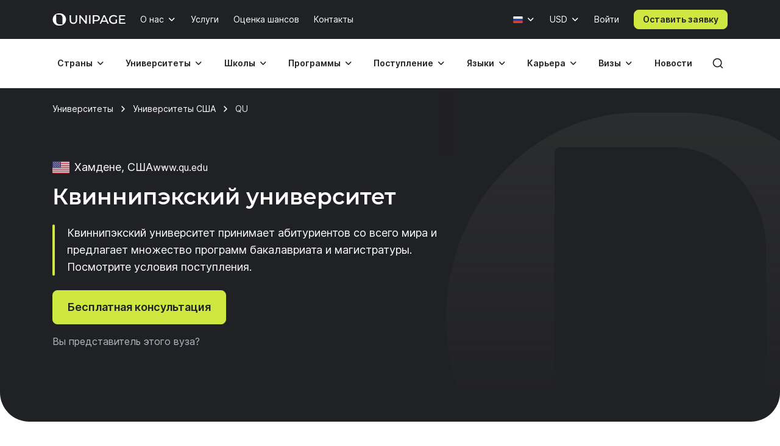

--- FILE ---
content_type: text/html; charset=UTF-8
request_url: https://www.unipage.net/ru/10745/quinnipiac_university
body_size: 36188
content:
<!DOCTYPE html>
<html lang="ru">
    <head>
    <meta charset="utf-8">
    <meta name="viewport" content="width=device-width, initial-scale=1">
    <title>Стоимость обучения в Куиннипиакском университете, Хамдене – UniPage</title>
	<meta property="og:title" content="Квиннипэкский университет">
<meta property="og:type" content="article">
<meta property="og:url" content="https://www.unipage.net/ru/10745/quinnipiac_university">
<meta property="og:site_name" content="UniPage">
<meta property="og:description" content="Квиннипэкский университет принимает абитуриентов со всего мира и предлагает множество программ бакалавриата и магистратуры. Посмотрите условия поступления.">
<meta property="vk:image" content="https://t1.unipage.net/src/og-cover-vk-default.png">
<meta property="og:image" content="https://t1.unipage.net/src/og-cover-tg-default.png">
<meta name="twitter:card" content="summary_large_image">
<meta name="description" content="Квиннипэкский университет принимает абитуриентов со всего мира и предлагает множество программ бакалавриата и магистратуры. Посмотрите условия поступления.">
<meta name="keywords" content="QU, стоимость обучения, поступление, cтипендии">
<meta name="robots" content="none">
<link href="/favicon.ico" rel="icon" sizes="any">
<link type="image/svg+xml" href="/favicon.svg" rel="icon">
<link href="/apple-touch-icon.png" rel="apple-touch-icon">
<link href="/manifest.json" rel="manifest">
<link href="https://www.unipage.net/ru/10745/quinnipiac_university" rel="canonical">
<link href="https://www.unipage.net/en/10745/quinnipiac_university" rel="alternate" hreflang="en">
<link href="https://www.unipage.net/ru/10745/quinnipiac_university" rel="alternate" hreflang="ru">
<link href="/css/index.css?v=1768837992744" rel="stylesheet">
<link href="/css/icons.css?v=1768838060799" rel="stylesheet">
<link href="/css/print.css?v=1768837992746" rel="stylesheet" media="print">
<link href="/css/flags.css?v=1768838060809" rel="stylesheet" media="print" onload="this.media=&quot;all&quot;">
            
<script>
    window.growthbook_config = window.growthbook_config || {};
    window.growthbook_config.attributes = {
        isLoudCtaExperimentAllowed: false,
        isWebinarPromoPopupRendered: false,
        isWebinarPromoBannerRendered: false,
        isWebinarStarted: true,
        isCareerCounsellingCtaRendered: false,
    };

    (function waitForGrowthbookReady() {
        function check() {
            if (window._growthbook && window._growthbook.ready) {
                window.dispatchEvent(new CustomEvent("growthbookReady", {
                    detail: window._growthbook
                }));
            } else {
                requestAnimationFrame(check);
            }
        }

        check();
    })();
</script>

<script async
        id="growthbook-script"
        data-api-host="https://cdn.growthbook.io"
        data-client-key=sdk-lLAGqcQ9WLMCGcMc        src="https://cdn.jsdelivr.net/npm/@growthbook/growthbook/dist/bundles/auto.min.js"
></script>                    
    
<script>(function(w,d,s,l,i){w[l]=w[l]||[];w[l].push({'gtm.start':new Date().getTime(),event:'gtm.js'});var f=d.getElementsByTagName(s)[0],j=d.createElement(s),dl=l!='dataLayer'?'&l='+l:'';j.async=true;j.src= 'https://www.googletagmanager.com/gtm.js?id='+i+dl;f.parentNode.insertBefore(j,f);})(window,document,'script','dataLayer','GTM-KQMGKGT');</script>	<meta name="csrf-param" content="_csrf">
<meta name="csrf-token" content="uYNSepnITXnRJAeqXH7LFvwfbQG8qw1Y26r4IwC4YtXQtAUu7LALIYV3Puc0SKdwvlUEMPLRfCCs6Jl3dIoFtw==">
    <link type="font/woff2" href="/fonts/montserrat/montserrat-semibold.woff2" rel="preload" as="font" crossorigin><link type="font/woff2" href="/fonts/inter/inter-semibold.woff2" rel="preload" as="font" crossorigin><link type="font/woff2" href="/fonts/inter/inter-regular.woff2" rel="preload" as="font" crossorigin>    
<script type="text/javascript" >
    (function(m,e,t,r,i,k,a){m[i]=m[i]||function(){(m[i].a=m[i].a||[]).push(arguments)};m[i].l=1*new Date();k=e.createElement(t),a=e.getElementsByTagName(t)[0],k.async=1,k.src=r,a.parentNode.insertBefore(k,a)})(window, document, "script", "https://mc.yandex.ru/metrika/tag.js", "ym");

    ym(84469840, "init", {
        clickmap:true,
        trackLinks:true,
        accurateTrackBounce:true,
        webvisor:true
    });
</script>    </head>
<body>
<body class="">

<noscript><iframe src="https://www.googletagmanager.com/ns.html?id=GTM-KQMGKGT" height="0" width="0" style="display:none;visibility:hidden"></iframe></noscript>
<div class="header">
    <nav class="header__nav">
        <div class="header__top-bar">
            <div class="header__top-bar-container container">
                
<a class="logo header__logo" href="/" title="Home page" aria-label="Home page"><span class="logo__image" aria-hidden="true"></span></a>                <ul class="header__top-bar-list">
                    
                    
<li class="menu-item menu-item_level_first dropdown" id="about-submenu" data-dropdown="container">
    <button class="menu-item__button button dropdown-toggle"
            id="about"
            type="button"
            aria-haspopup="true"
            data-dropdown="toggle"
            data-ga-event="x_impression x_click"
            data-ga-category="top-nav"
            data-ga-label="about-us">
        О нас    </button>
    <div class="dropdown-menu dropdown-menu_position_left transition-none" data-dropdown="menu">
        
<div class="dropdown-header ">
            <button class="dropdown-header__return-button button button_tertiary button_size_m button_icon button_round"
                type="button"
                aria-label="Обратно"
                data-dropdown="return">
            <span class="icon icon-arrow-left" aria-hidden="true"></span>
        </button>
    
            <span class="dropdown-header__title" aria-hidden="true">О нас</span>
    
    <button class="dropdown-header__close-button button button_x close-button"
            type="button"
            aria-label="Закрыть"
            data-dropdown="close">
    </button>
</div>
        <div class="dropdown-menu__container">
            <ul class="dropdown-menu__list" aria-labelledby="about">
                                                            <li class="dropdown-list-item dropdown-list-item_size_s">
                            <a href="/ru/company" data-ga-event="x_impression x_click" data-ga-category="top-nav" data-ga-label="company">Компания</a>                        </li>
                                                                                <li class="dropdown-list-item dropdown-list-item_size_s">
                            <a href="/ru/team" data-ga-event="x_impression x_click" data-ga-category="top-nav" data-ga-label="team">Менторы</a>                        </li>
                                                                                <li class="dropdown-list-item dropdown-list-item_size_s">
                            <a href="/ru/editorial" data-ga-event="x_impression x_click" data-ga-category="top-nav" data-ga-label="editorial">Редакция</a>                        </li>
                                                                                <li class="dropdown-list-item dropdown-list-item_size_s">
                            <a href="/ru/ads" target="_blank" data-ga-event="x_impression x_click" data-ga-category="top-nav" data-ga-label="mediakit">Реклама</a>                        </li>
                                                                                <li class="dropdown-list-item dropdown-list-item_size_s">
                            <a href="/ru/questions" data-ga-event="x_impression x_click" data-ga-category="top-nav" data-ga-label="faq">Вопросы</a>                        </li>
                                                                                <li class="dropdown-list-item dropdown-list-item_size_s">
                            <a href="/ru/join_us" data-ga-event="x_impression x_click" data-ga-category="top-nav" data-ga-label="careers">Вакансии</a>                        </li>
                                                                                <li class="dropdown-list-item dropdown-list-item_size_s">
                            <a href="/ru/for_agents" data-ga-event="x_impression x_click" data-ga-category="top-nav" data-ga-label="referral">Реферальная программа </a>                        </li>
                                                </ul>
        </div>
    </div>
</li>
                    <li class="menu-item menu-item_level_first">
                        <a class="menu-item__button button"
                           href="/ru/services"
                           data-ga-event="x_impression x_click"
                           data-ga-category="top-nav"
                           data-ga-label="services">
                            Услуги                        </a>
                    </li>

                                            <li class="menu-item menu-item_level_first">
                            <a class="menu-item__button button"
                               href="/ru/service_strategic_planning"
                               data-ga-event="x_impression x_click"
                               data-ga-category="top-nav"
                               data-ga-label="strategic-planning">
                                Оценка шансов                            </a>
                        </li>
                    
                                            <li class="menu-item menu-item_level_first">
                            <a class="menu-item__button button"
                               href="/ru/contacts"
                               data-ga-event="x_impression x_click"
                               data-ga-category="top-nav"
                               data-ga-label="contacts">
                                Контакты                            </a>
                        </li>
                                    </ul>
                <ul class="header__controls" id="localisation-submenu" data-dropdown="container" aria-label="Язык и валюта">
                    
<li class="header__language menu-item menu-item_level_first dropdown language-menu" id="language-container" data-dropdown="container">
    <button class="header__language-toggle menu-item__button button dropdown-toggle"
            id="language-toggle"
            type="button"
            aria-label="Язык"
            aria-haspopup="true"
            data-dropdown="toggle">
        <span class="flag flag-ru"></span>    </button>
    <div class="dropdown-menu dropdown-menu_position_right transition-none" id="language-menu" data-dropdown="menu">
        <span class="dropdown-menu__list-title"
              id="language-menu-list-title"
              aria-hidden="true">
            Язык        </span>
        <ul class="dropdown-menu__list header__language-list" id="language-menu-list" aria-labelledby="language-toggle">
                            <li class="dropdown-list-item dropdown-list-item_size_s checked">
                    <a href="#" class="language-link" data-hreflang=ru>
                        Русский язык                    </a>
                </li>
                            <li class="dropdown-list-item dropdown-list-item_size_s">
                    <a href="#" class="language-link" data-hreflang=en>
                        Английский язык                    </a>
                </li>
                    </ul>
    </div>
</li>                    
<li class="header__currency menu-item menu-item_level_first dropdown currency-menu" id="currency-container" data-dropdown="container">
    <button class="menu-item__button button dropdown-toggle"
            id="currency-toggle"
            type="button"
            aria-label="Валюта"
            aria-haspopup="true"
            data-dropdown="toggle">
        USD    </button>
    <div class="dropdown-menu dropdown-menu_position_right transition-none" id="currency-menu" data-dropdown="menu">
        
<div class="dropdown-header ">
            <button class="dropdown-header__return-button button button_tertiary button_size_m button_icon button_round"
                type="button"
                aria-label="Обратно"
                data-dropdown="return">
            <span class="icon icon-arrow-left" aria-hidden="true"></span>
        </button>
    
            <span class="dropdown-header__title" aria-hidden="true">Язык и валюта</span>
    
    <button class="dropdown-header__close-button button button_x close-button"
            type="button"
            aria-label="Закрыть"
            data-dropdown="close">
    </button>
</div>
        <div class="dropdown-menu__container" id="currency-menu-container">
            <span class="dropdown-menu__list-title" aria-hidden="true">Валюта</span>
            <div class="dropdown-menu__search form-control-icon__wrapper">
                <label for="currency-search" class="visually-hidden">Найти валюту: </label>
                <input class="form-control form-control-icon"
                       id="currency-search"
                       type="text"
                       name="currency-search"
                       aria-label="Найти валюту"
                       placeholder="Найти валюту">
            </div>
            <ul class="dropdown-menu__list" aria-labelledby="currency-toggle">
                                    <li class="dropdown-list-item dropdown-list-item_size_s dropdown-list-item_currency checked">
                        <a class="currency-link"
                           href="#"
                           data-currency="USD">
                            <span>USD</span>
                            <span>Доллар США</span>
                        </a>
                    </li>
                                    <li class="dropdown-list-item dropdown-list-item_size_s dropdown-list-item_currency">
                        <a class="currency-link"
                           href="#"
                           data-currency="EUR">
                            <span>EUR</span>
                            <span>Евро</span>
                        </a>
                    </li>
                                    <li class="dropdown-list-item dropdown-list-item_size_s dropdown-list-item_currency">
                        <a class="currency-link"
                           href="#"
                           data-currency="RUB">
                            <span>RUB</span>
                            <span>Российский рубль</span>
                        </a>
                    </li>
                                    <li class="dropdown-list-item dropdown-list-item_size_s dropdown-list-item_currency">
                        <a class="currency-link"
                           href="#"
                           data-currency="KZT">
                            <span>KZT</span>
                            <span>Казахстанский тенге</span>
                        </a>
                    </li>
                                    <li class="dropdown-list-item dropdown-list-item_size_s dropdown-list-item_currency">
                        <a class="currency-link"
                           href="#"
                           data-currency="UAH">
                            <span>UAH</span>
                            <span>Украинская гривна</span>
                        </a>
                    </li>
                                    <li class="dropdown-list-item dropdown-list-item_size_s dropdown-list-item_currency">
                        <a class="currency-link"
                           href="#"
                           data-currency="UZS">
                            <span>UZS</span>
                            <span>Узбекский сум</span>
                        </a>
                    </li>
                                    <li class="dropdown-list-item dropdown-list-item_size_s dropdown-list-item_currency">
                        <a class="currency-link"
                           href="#"
                           data-currency="BYN">
                            <span>BYN</span>
                            <span>Белорусский рубль</span>
                        </a>
                    </li>
                                    <li class="dropdown-list-item dropdown-list-item_size_s dropdown-list-item_currency">
                        <a class="currency-link"
                           href="#"
                           data-currency="KGS">
                            <span>KGS</span>
                            <span>Киргизский сом</span>
                        </a>
                    </li>
                                    <li class="dropdown-list-item dropdown-list-item_size_s dropdown-list-item_currency">
                        <a class="currency-link"
                           href="#"
                           data-currency="AZN">
                            <span>AZN</span>
                            <span>Азербайджанский манат</span>
                        </a>
                    </li>
                                    <li class="dropdown-list-item dropdown-list-item_size_s dropdown-list-item_currency">
                        <a class="currency-link"
                           href="#"
                           data-currency="TRY">
                            <span>TRY</span>
                            <span>Турецкая лира</span>
                        </a>
                    </li>
                                    <li class="dropdown-list-item dropdown-list-item_size_s dropdown-list-item_currency">
                        <a class="currency-link"
                           href="#"
                           data-currency="TMT">
                            <span>TMT</span>
                            <span>Туркменский манат</span>
                        </a>
                    </li>
                                    <li class="dropdown-list-item dropdown-list-item_size_s dropdown-list-item_currency">
                        <a class="currency-link"
                           href="#"
                           data-currency="PLN">
                            <span>PLN</span>
                            <span>Польский злотый</span>
                        </a>
                    </li>
                                    <li class="dropdown-list-item dropdown-list-item_size_s dropdown-list-item_currency">
                        <a class="currency-link"
                           href="#"
                           data-currency="GEL">
                            <span>GEL</span>
                            <span>Грузинский лари</span>
                        </a>
                    </li>
                                    <li class="dropdown-list-item dropdown-list-item_size_s dropdown-list-item_currency">
                        <a class="currency-link"
                           href="#"
                           data-currency="GBP">
                            <span>GBP</span>
                            <span>Фунт стерлингов</span>
                        </a>
                    </li>
                                    <li class="dropdown-list-item dropdown-list-item_size_s dropdown-list-item_currency">
                        <a class="currency-link"
                           href="#"
                           data-currency="NGN">
                            <span>NGN</span>
                            <span>Нигерийская найра</span>
                        </a>
                    </li>
                                    <li class="dropdown-list-item dropdown-list-item_size_s dropdown-list-item_currency">
                        <a class="currency-link"
                           href="#"
                           data-currency="INR">
                            <span>INR</span>
                            <span>Индийская рупия</span>
                        </a>
                    </li>
                                    <li class="dropdown-list-item dropdown-list-item_size_s dropdown-list-item_currency">
                        <a class="currency-link"
                           href="#"
                           data-currency="ILS">
                            <span>ILS</span>
                            <span>Израильский шекель</span>
                        </a>
                    </li>
                                    <li class="dropdown-list-item dropdown-list-item_size_s dropdown-list-item_currency">
                        <a class="currency-link"
                           href="#"
                           data-currency="MDL">
                            <span>MDL</span>
                            <span>Моладвский лей</span>
                        </a>
                    </li>
                                    <li class="dropdown-list-item dropdown-list-item_size_s dropdown-list-item_currency">
                        <a class="currency-link"
                           href="#"
                           data-currency="AMD">
                            <span>AMD</span>
                            <span>Армянский драм</span>
                        </a>
                    </li>
                                    <li class="dropdown-list-item dropdown-list-item_size_s dropdown-list-item_currency">
                        <a class="currency-link"
                           href="#"
                           data-currency="LVL">
                            <span>LVL</span>
                            <span>Латвийский лат</span>
                        </a>
                    </li>
                                    <li class="dropdown-list-item dropdown-list-item_size_s dropdown-list-item_currency">
                        <a class="currency-link"
                           href="#"
                           data-currency="PHP">
                            <span>PHP</span>
                            <span>Филиппинское песо</span>
                        </a>
                    </li>
                                    <li class="dropdown-list-item dropdown-list-item_size_s dropdown-list-item_currency">
                        <a class="currency-link"
                           href="#"
                           data-currency="TJS">
                            <span>TJS</span>
                            <span>Таджикский сомони</span>
                        </a>
                    </li>
                                    <li class="dropdown-list-item dropdown-list-item_size_s dropdown-list-item_currency">
                        <a class="currency-link"
                           href="#"
                           data-currency="PKR">
                            <span>PKR</span>
                            <span>Пакистанская рупия</span>
                        </a>
                    </li>
                                    <li class="dropdown-list-item dropdown-list-item_size_s dropdown-list-item_currency">
                        <a class="currency-link"
                           href="#"
                           data-currency="AUD">
                            <span>AUD</span>
                            <span>Австралийский доллар</span>
                        </a>
                    </li>
                                    <li class="dropdown-list-item dropdown-list-item_size_s dropdown-list-item_currency">
                        <a class="currency-link"
                           href="#"
                           data-currency="CAD">
                            <span>CAD</span>
                            <span>Канадский доллар</span>
                        </a>
                    </li>
                                    <li class="dropdown-list-item dropdown-list-item_size_s dropdown-list-item_currency">
                        <a class="currency-link"
                           href="#"
                           data-currency="CHF">
                            <span>CHF</span>
                            <span>Швейцарский франк</span>
                        </a>
                    </li>
                                    <li class="dropdown-list-item dropdown-list-item_size_s dropdown-list-item_currency">
                        <a class="currency-link"
                           href="#"
                           data-currency="CNY">
                            <span>CNY</span>
                            <span>Юань</span>
                        </a>
                    </li>
                                    <li class="dropdown-list-item dropdown-list-item_size_s dropdown-list-item_currency">
                        <a class="currency-link"
                           href="#"
                           data-currency="JPY">
                            <span>JPY</span>
                            <span>Японская иена</span>
                        </a>
                    </li>
                                    <li class="dropdown-list-item dropdown-list-item_size_s dropdown-list-item_currency">
                        <a class="currency-link"
                           href="#"
                           data-currency="RSD">
                            <span>RSD</span>
                            <span>Сербский динар</span>
                        </a>
                    </li>
                            </ul>
        </div>
    </div>
</li>                </ul>

                

                
    <div class="menu-item menu-item_level_first header__user-login">
        <a class="menu-item__button button" href="/ru/user/login">Войти</a>
    </div>

                                    <a class="header__cta-button button button_primary button_size_s button_inverted request-button" href="/ru/request/create" data-desktop-button-type="primary" data-tablet-button-type="primary" data-ga-category="button_cta_nav" data-ga-event="x_impression x_click" data-ga-label="Оставить заявку">Оставить заявку</a>                
                <button class="header__burger-button button button_inverted button_tertiary button_size_m button_icon" type="button" aria-label="Меню" aria-haspopup="true">
                    <span class="icon icon-menu" aria-hidden="true"></span>
                </button>
                <div class="dropdown-backdrop transition-none"></div>
            </div>
        </div>
        <div class="header__menu transition-none" id="header-menu" data-dropdown="menu">
            
<div class="dropdown-header header__menu-header dropdown">
    
    
    <button class="dropdown-header__close-button button button_x close-button"
            type="button"
            aria-label="Закрыть"
            data-dropdown="close">
    </button>
</div>
            <div class="header__menu-search">
		        <div id="search-submenu" class="menu-item menu-item_level_second dropdown" data-dropdown="container"><button type="button" id="search" class="menu-search__toggle-button menu-item__button button dropdown-toggle" aria-haspopup="true" data-dropdown="toggle" data-ga-event="x_impression x_click" data-ga-category="top-nav-submenu" data-ga-label="search">Поиск</button><div class="dropdown-menu dropdown-submenu transition-none dropdown-menu_position_left" data-dropdown="menu">
<div class="dropdown-header ">
            <button class="dropdown-header__return-button button button_tertiary button_size_m button_icon button_round"
                type="button"
                aria-label="Обратно"
                data-dropdown="return">
            <span class="icon icon-arrow-left" aria-hidden="true"></span>
        </button>
    
            <span class="dropdown-header__title" aria-hidden="true">Поиск</span>
    
    <button class="dropdown-header__close-button button button_x close-button"
            type="button"
            aria-label="Закрыть"
            data-dropdown="close">
    </button>
</div><div class="dropdown-menu__container dropdown-submenu__container dropdown-submenu__container_but_tertiary" aria-labelledby="search">
<div class="global-search hidden-desktop">
	<select id="mobile-global-search-input" class="global-search__input hidden-desktop" name="search-query" data-type="select" autocomplete="off" placeholder="Поиск" data-remote="/api/search/all" data-clear-cache-after-request data-no-close data-client-search-by="q" data-load-throttle="1000" data-on-change="value =&gt; {this.element.tomselect.clear(); window.location.href = value}" data-on-initialize="() =&gt; {
			    this.element.tomselect.dropdown.prepend(document.querySelector(&quot;.global-search__scope-mobile&quot;));
                this.element.tomselect.control.append(document.querySelector(&quot;#global-search-actions-mobile&quot;));
            }" data-dependencies="{&quot;scope&quot;:&quot;input[name=\&quot;mobile-search-scope\&quot;]&quot;}" data-item-render="inject" data-option-render="inject" data-no-results-text="Ничего не найдено для " data-add-option-text="Добавить "></select>
    <div class="global-search__actions" id="global-search-actions-mobile">
        <button class="button button_tertiary global-search__clear-button" id="global-search-clear-mobile"><span class="icon icon-x"></span></button>
    </div>

    <div class="global-search__scope-mobile" data-scroll-area>
		<label class="form-radio form-radio_inline active"><input type="radio" name="mobile-search-scope" value="all" checked><span>Везде</span></label>
		<label class="form-radio form-radio_inline"><input type="radio" name="mobile-search-scope" value="page"><span>По статьям</span></label>
		<label class="form-radio form-radio_inline"><input type="radio" name="mobile-search-scope" value="university"><span>По университетам</span></label>    </div>
</div>
</div></div></div>            </div>

            <div class="header__menu-container container">
                
<div class="global-search">
    <div class="global-search__panel hidden-mobile container hidden">
        <select id="global-search-input" class="global-search__input hidden-mobile" name="search-query" required data-type="select" autocomplete="off" data-remote="/api/search/all" data-clear-cache-after-request data-no-close data-client-search-by="q" data-load-throttle="1000" data-on-change="value =&gt; {this.element.tomselect.clear(); window.location.href = value}" data-on-initialize="() =&gt; {this.element.tomselect.control.append(document.querySelector(&quot;#global-search-actions&quot;))}" data-dependencies="{&quot;scope&quot;:&quot;#global-search-scope&quot;}" data-item-render="inject" data-option-render="inject" data-no-results-text="Ничего не найдено для " data-add-option-text="Добавить "></select>
        <div class="global-search__actions" id="global-search-actions">
            <button class="button button_tertiary global-search__clear-button" id="global-search-clear"><span class="icon icon-x"></span></button>

            <select id="global-search-scope" class="form-control global-search__scope hidden-mobile" name="scope" data-type="select" autocomplete="off" data-noinput data-on-change="value =&gt; {const search = document.querySelector(&quot;#global-search-input&quot;)[&quot;internalTomSelect&quot;]; const query = search.lastQuery; search.clearOptions(); search.load(query); search.refreshOptions(null)}" data-no-results-text="Ничего не найдено для " data-add-option-text="Добавить "><option value="all" selected>Везде</option><option value="page">По статьям</option><option value="university">По университетам</option></select>        </div>

        <button class="global-search__close-button button button_x close-button"
                type="button"
                aria-label="Закрыть поиск">
        </button>
    </div>
</div>

                <ul class="header__menu-list">
                                            <li id="countries-submenu" class="menu-item menu-item_level_second dropdown" data-dropdown="container"><button type="button" id="countries" class="menu-item__button button dropdown-toggle" aria-haspopup="true" data-dropdown="toggle" data-ga-event="x_impression x_click" data-ga-category="top-nav-submenu" data-ga-label="countries">Страны</button><div class="dropdown-menu dropdown-submenu transition-none dropdown-menu_position_left" data-dropdown="menu">
<div class="dropdown-header ">
            <button class="dropdown-header__return-button button button_tertiary button_size_m button_icon button_round"
                type="button"
                aria-label="Обратно"
                data-dropdown="return">
            <span class="icon icon-arrow-left" aria-hidden="true"></span>
        </button>
    
            <span class="dropdown-header__title" aria-hidden="true">Страны</span>
    
    <button class="dropdown-header__close-button button button_x close-button"
            type="button"
            aria-label="Закрыть"
            data-dropdown="close">
    </button>
</div><ul class="dropdown-menu__container dropdown-submenu__container dropdown-submenu__container_but_secondary" aria-labelledby="countries"><li class="dropdown-submenu__primary"><h2 id="countries-english-speaking" class="dropdown-menu__list-title">Англоговорящие</h2><ul class="dropdown-menu__list" aria-labelledby="countries-english-speaking">
<li class="dropdown-list-item dropdown-list-item_size_s"><a href="/ru/study_usa" data-ga-event="x_impression x_click" data-ga-category="top-nav-submenu" data-ga-label="countries_usa"><span class="flag flag-us" aria-hidden="true"></span><span>США</span></a></li>
<li class="dropdown-list-item dropdown-list-item_size_s"><a href="/ru/study_uk" data-ga-event="x_impression x_click" data-ga-category="top-nav-submenu" data-ga-label="countries_united-kingdom"><span class="flag flag-uk" aria-hidden="true"></span><span>Великобритания</span></a></li>
<li class="dropdown-list-item dropdown-list-item_size_s"><a href="/ru/study_australia" data-ga-event="x_impression x_click" data-ga-category="top-nav-submenu" data-ga-label="countries_australia"><span class="flag flag-au" aria-hidden="true"></span><span>Австралия</span></a></li>
<li class="dropdown-list-item dropdown-list-item_size_s"><a href="/ru/study_canada" data-ga-event="x_impression x_click" data-ga-category="top-nav-submenu" data-ga-label="countries_canada"><span class="flag flag-ca" aria-hidden="true"></span><span>Канада</span></a></li>
<li class="dropdown-list-item dropdown-list-item_size_s"><a href="/ru/study_ireland" data-ga-event="x_impression x_click" data-ga-category="top-nav-submenu" data-ga-label="countries_ireland"><span class="flag flag-ie" aria-hidden="true"></span><span>Ирландия</span></a></li>
</ul><h2 id="countries-europe" class="dropdown-menu__list-title">Европа</h2><ul class="dropdown-menu__list" aria-labelledby="countries-europe">
<li class="dropdown-list-item dropdown-list-item_size_s"><a href="/ru/study_germany" data-ga-event="x_impression x_click" data-ga-category="top-nav-submenu" data-ga-label="countries_germany"><span class="flag flag-de" aria-hidden="true"></span><span>Германия</span></a></li>
<li class="dropdown-list-item dropdown-list-item_size_s"><a href="/ru/study_france" data-ga-event="x_impression x_click" data-ga-category="top-nav-submenu" data-ga-label="countries_france"><span class="flag flag-fr" aria-hidden="true"></span><span>Франция</span></a></li>
<li class="dropdown-list-item dropdown-list-item_size_s"><a href="/ru/study_netherlands" data-ga-event="x_impression x_click" data-ga-category="top-nav-submenu" data-ga-label="countries_netherlands"><span class="flag flag-nl" aria-hidden="true"></span><span>Нидерланды</span></a></li>
<li class="dropdown-list-item dropdown-list-item_size_s"><a href="/ru/study_spain" data-ga-event="x_impression x_click" data-ga-category="top-nav-submenu" data-ga-label="countries_spain"><span class="flag flag-es" aria-hidden="true"></span><span>Испания</span></a></li>
<li class="dropdown-list-item dropdown-list-item_size_s"><a href="/ru/study_italy" data-ga-event="x_impression x_click" data-ga-category="top-nav-submenu" data-ga-label="countries_italy"><span class="flag flag-it" aria-hidden="true"></span><span>Италия</span></a></li>
</ul><h2 id="countries-asia" class="dropdown-menu__list-title">Азия</h2><ul class="dropdown-menu__list" aria-labelledby="countries-asia">
<li class="dropdown-list-item dropdown-list-item_size_s"><a href="/ru/study_china" data-ga-event="x_impression x_click" data-ga-category="top-nav-submenu" data-ga-label="countries_china"><span class="flag flag-cn" aria-hidden="true"></span><span>Китай</span></a></li>
<li class="dropdown-list-item dropdown-list-item_size_s"><a href="/ru/study_japan" data-ga-event="x_impression x_click" data-ga-category="top-nav-submenu" data-ga-label="countries_japan"><span class="flag flag-jp" aria-hidden="true"></span><span>Япония</span></a></li>
<li class="dropdown-list-item dropdown-list-item_size_s"><a href="/ru/study_south_korea" data-ga-event="x_impression x_click" data-ga-category="top-nav-submenu" data-ga-label="countries_south-korea"><span class="flag flag-kr" aria-hidden="true"></span><span>Южная Корея</span></a></li>
<li class="dropdown-list-item dropdown-list-item_size_s"><a href="/ru/study_turkey" data-ga-event="x_impression x_click" data-ga-category="top-nav-submenu" data-ga-label="countries_turkey"><span class="flag flag-tr" aria-hidden="true"></span><span>Турция</span></a></li>
<li class="dropdown-list-item dropdown-list-item_size_s"><a href="/ru/study_uae" data-ga-event="x_impression x_click" data-ga-category="top-nav-submenu" data-ga-label="countries_united-arab-emirates"><span class="flag flag-ae" aria-hidden="true"></span><span>ОАЭ</span></a></li>

</ul></li><li class="dropdown-submenu__tertiary"><ul class="dropdown-menu__list">
<li><a class="button button_tertiary button_size_s" href="/ru/study_countries" data-desktop-button-type="tertiary" data-ga-event="x_impression x_click" data-ga-category="top-nav-submenu" data-ga-label="countries_all-countries" data-tablet-button-type="primary"><span>Все страны</span><span class="icon icon-arrow-right hidden-mobile hidden-tablet" aria-hidden="true"></span></a></li>
</ul></li></ul></div></li>                                            <li id="universities-submenu" class="menu-item menu-item_level_second dropdown" data-dropdown="container"><button type="button" id="universities" class="menu-item__button button dropdown-toggle" aria-haspopup="true" data-dropdown="toggle" data-ga-event="x_impression x_click" data-ga-category="top-nav-submenu" data-ga-label="universities">Университеты</button><div class="dropdown-menu dropdown-submenu transition-none dropdown-menu_position_left" data-dropdown="menu">
<div class="dropdown-header ">
            <button class="dropdown-header__return-button button button_tertiary button_size_m button_icon button_round"
                type="button"
                aria-label="Обратно"
                data-dropdown="return">
            <span class="icon icon-arrow-left" aria-hidden="true"></span>
        </button>
    
            <span class="dropdown-header__title" aria-hidden="true">Университеты</span>
    
    <button class="dropdown-header__close-button button button_x close-button"
            type="button"
            aria-label="Закрыть"
            data-dropdown="close">
    </button>
</div><ul class="dropdown-menu__container dropdown-submenu__container" aria-labelledby="universities"><li class="dropdown-submenu__primary"><h2 id="universities-popular-destinations" class="dropdown-menu__list-title">Популярные направления</h2><ul class="dropdown-menu__list" aria-labelledby="universities-popular-destinations">
<li class="dropdown-list-item dropdown-list-item_size_s"><a href="/ru/universities_usa" data-ga-event="x_impression x_click" data-ga-category="top-nav-submenu" data-ga-label="universities_usa"><span class="flag flag-us" aria-hidden="true"></span><span>США</span></a></li>
<li class="dropdown-list-item dropdown-list-item_size_s"><a href="/ru/universities_uk" data-ga-event="x_impression x_click" data-ga-category="top-nav-submenu" data-ga-label="universities_united-kingdom"><span class="flag flag-uk" aria-hidden="true"></span><span>Великобритания</span></a></li>
<li class="dropdown-list-item dropdown-list-item_size_s"><a href="/ru/universities_germany" data-ga-event="x_impression x_click" data-ga-category="top-nav-submenu" data-ga-label="universities_germany"><span class="flag flag-de" aria-hidden="true"></span><span>Германия</span></a></li>
<li class="dropdown-list-item dropdown-list-item_size_s"><a href="/ru/universities_netherlands" data-ga-event="x_impression x_click" data-ga-category="top-nav-submenu" data-ga-label="universities_the-netherlands"><span class="flag flag-nl" aria-hidden="true"></span><span>Нидерланды</span></a></li>
<li class="dropdown-list-item dropdown-list-item_size_s"><a href="/ru/universities_canada" data-ga-event="x_impression x_click" data-ga-category="top-nav-submenu" data-ga-label="universities_canada"><span class="flag flag-ca" aria-hidden="true"></span><span>Канада</span></a></li>
</ul></li><li class="dropdown-submenu__secondary"><ul class="dropdown-menu__list">
<li class="dropdown-list-item dropdown-list-item_size_s dropdown-list-item_filled"><a href="/ru/universities_ranking" data-ga-event="x_impression x_click" data-ga-category="top-nav-submenu" data-ga-label="universities_best-universities"><span>Лучшие университеты</span></a></li>
<li class="dropdown-list-item dropdown-list-item_size_s dropdown-list-item_filled"><a href="/ru/universities_free" data-ga-event="x_impression x_click" data-ga-category="top-nav-submenu" data-ga-label="universities_free-universities-abroad"><span>Бесплатные университеты</span></a></li>
<li class="dropdown-list-item dropdown-list-item_size_s dropdown-list-item_filled"><a href="/ru/universities_europe_affordable" data-ga-event="x_impression x_click" data-ga-category="top-nav-submenu" data-ga-label="universities_affordable-universities-in-europe"><span>Бюджетные университеты Европы</span></a></li>
<li class="dropdown-list-item dropdown-list-item_size_s dropdown-list-item_filled"><a href="/ru/colleges_community_usa" data-ga-event="x_impression x_click" data-ga-category="top-nav-submenu" data-ga-label="universities_community-colleges"><span>Муниципальные колледжи</span></a></li>
<li class="dropdown-list-item dropdown-list-item_size_s dropdown-list-item_filled"><a href="/ru/rankings" data-ga-event="x_impression x_click" data-ga-category="top-nav-submenu" data-ga-label="universities_world-university-rankings"><span>Рейтинги университетов</span></a></li>
</ul></li><li class="dropdown-submenu__tertiary"><ul class="dropdown-menu__list">
<li><a class="button button_tertiary button_size_s" href="/ru/universities_countries" data-desktop-button-type="tertiary" data-ga-event="x_impression x_click" data-ga-category="top-nav-submenu" data-ga-label="universities_all-countries" data-tablet-button-type="primary"><span>Все страны</span><span class="icon icon-arrow-right hidden-mobile hidden-tablet" aria-hidden="true"></span></a></li>
<li><a class="button button_tertiary button_size_s" href="/ru/universities" data-desktop-button-type="tertiary" data-ga-event="x_impression x_click" data-ga-category="top-nav-submenu" data-ga-label="universities_universities-search" data-tablet-button-type="secondary" data-desktop-button-text="Поиск университетов" data-tablet-button-text="Поиск университетов"><span>Поиск университетов</span><span class="icon icon-arrow-right hidden-mobile hidden-tablet" aria-hidden="true"></span></a></li>
</ul></li></ul></div></li>                                            <li id="schools-submenu" class="menu-item menu-item_level_second dropdown" data-dropdown="container"><button type="button" id="schools" class="menu-item__button button dropdown-toggle" aria-haspopup="true" data-dropdown="toggle" data-ga-event="x_impression x_click" data-ga-category="top-nav-submenu" data-ga-label="schools">Школы</button><div class="dropdown-menu dropdown-submenu transition-none dropdown-menu_position_left" data-dropdown="menu">
<div class="dropdown-header ">
            <button class="dropdown-header__return-button button button_tertiary button_size_m button_icon button_round"
                type="button"
                aria-label="Обратно"
                data-dropdown="return">
            <span class="icon icon-arrow-left" aria-hidden="true"></span>
        </button>
    
            <span class="dropdown-header__title" aria-hidden="true">Школы</span>
    
    <button class="dropdown-header__close-button button button_x close-button"
            type="button"
            aria-label="Закрыть"
            data-dropdown="close">
    </button>
</div><ul class="dropdown-menu__container dropdown-submenu__container" aria-labelledby="schools"><li class="dropdown-submenu__primary"><h2 id="schools-popular-destinations" class="dropdown-menu__list-title">Популярные направления</h2><ul class="dropdown-menu__list" aria-labelledby="schools-popular-destinations">
<li class="dropdown-list-item dropdown-list-item_size_s"><a href="/ru/schools_usa" data-ga-event="x_impression x_click" data-ga-category="top-nav-submenu" data-ga-label="schools_usa"><span class="flag flag-us" aria-hidden="true"></span><span>США</span></a></li>
<li class="dropdown-list-item dropdown-list-item_size_s"><a href="/ru/secondary_education_uk" data-ga-event="x_impression x_click" data-ga-category="top-nav-submenu" data-ga-label="schools_united-kingdom"><span class="flag flag-uk" aria-hidden="true"></span><span>Великобритания</span></a></li>
<li class="dropdown-list-item dropdown-list-item_size_s"><a href="/ru/schools_germany" data-ga-event="x_impression x_click" data-ga-category="top-nav-submenu" data-ga-label="schools_germany"><span class="flag flag-de" aria-hidden="true"></span><span>Германия</span></a></li>
<li class="dropdown-list-item dropdown-list-item_size_s"><a href="/ru/schools_netherlands" data-ga-event="x_impression x_click" data-ga-category="top-nav-submenu" data-ga-label="schools_the-netherlands"><span class="flag flag-nl" aria-hidden="true"></span><span>Нидерланды</span></a></li>
<li class="dropdown-list-item dropdown-list-item_size_s"><a href="/ru/schools_italy" data-ga-event="x_impression x_click" data-ga-category="top-nav-submenu" data-ga-label="schools_italy"><span class="flag flag-it" aria-hidden="true"></span><span>Италия</span></a></li>



</ul></li><li class="dropdown-submenu__secondary"><ul class="dropdown-menu__list">
<li class="dropdown-list-item dropdown-list-item_size_s dropdown-list-item_filled"><a href="/ru/programs_a_level_uk" data-ga-event="x_impression x_click" data-ga-category="top-nav-submenu" data-ga-label="schools_a-level"><span>A-level</span></a></li>
<li class="dropdown-list-item dropdown-list-item_size_s dropdown-list-item_filled"><a href="/ru/programs_foundation" data-ga-event="x_impression x_click" data-ga-category="top-nav-submenu" data-ga-label="schools_foundation"><span>Foundation</span></a></li>
<li class="dropdown-list-item dropdown-list-item_size_s dropdown-list-item_filled"><a href="/ru/advanced_placement" data-ga-event="x_impression x_click" data-ga-category="top-nav-submenu" data-ga-label="schools_advanced-placement-(ap)"><span>Advanced Placement (AP)</span></a></li>
<li class="dropdown-list-item dropdown-list-item_size_s dropdown-list-item_filled"><a href="/ru/education_after_9th_grade" data-ga-event="x_impression x_click" data-ga-category="top-nav-submenu" data-ga-label="schools_admission-after-9th-grade"><span>Поступление после 9 класса</span></a></li>
</ul></li><li class="dropdown-submenu__tertiary"><ul class="dropdown-menu__list">
<li><a class="button button_tertiary button_size_s" href="/ru/secondary_education_countries" data-desktop-button-type="tertiary" data-ga-event="x_impression x_click" data-ga-category="top-nav-submenu" data-ga-label="schools_all-countries" data-tablet-button-type="primary"><span>Все страны</span><span class="icon icon-arrow-right hidden-mobile hidden-tablet" aria-hidden="true"></span></a></li>
<li><a class="button button_tertiary button_size_s" href="/ru/secondary_schools" data-desktop-button-type="tertiary" data-ga-event="x_impression x_click" data-ga-category="top-nav-submenu" data-ga-label="schools_schools-search" data-tablet-button-type="secondary"><span>Поиск школ</span><span class="icon icon-arrow-right hidden-mobile hidden-tablet" aria-hidden="true"></span></a></li>
</ul></li></ul></div></li>                                            <li id="programs-submenu" class="menu-item menu-item_level_second dropdown" data-dropdown="container"><button type="button" id="programs" class="menu-item__button button dropdown-toggle" aria-haspopup="true" data-dropdown="toggle" data-ga-event="x_impression x_click" data-ga-category="top-nav-submenu" data-ga-label="programs">Программы</button><div class="dropdown-menu dropdown-submenu transition-none dropdown-menu_position_left" data-dropdown="menu">
<div class="dropdown-header ">
            <button class="dropdown-header__return-button button button_tertiary button_size_m button_icon button_round"
                type="button"
                aria-label="Обратно"
                data-dropdown="return">
            <span class="icon icon-arrow-left" aria-hidden="true"></span>
        </button>
    
            <span class="dropdown-header__title" aria-hidden="true">Программы</span>
    
    <button class="dropdown-header__close-button button button_x close-button"
            type="button"
            aria-label="Закрыть"
            data-dropdown="close">
    </button>
</div><ul class="dropdown-menu__container dropdown-submenu__container" aria-labelledby="programs"><li class="dropdown-submenu__primary"><ul class="dropdown-menu__list">
<li class="dropdown-list-item dropdown-list-item_size_s"><a href="/ru/higher_education_countries" data-ga-event="x_impression x_click" data-ga-category="top-nav-submenu" data-ga-label="programs_higher-education"><span>Высшее образование</span></a></li>
<li class="dropdown-list-item dropdown-list-item_size_s"><a href="/ru/bachelor_countries" data-ga-event="x_impression x_click" data-ga-category="top-nav-submenu" data-ga-label="programs_bachelor’s-degree"><span>Бакалавриат</span></a></li>
<li class="dropdown-list-item dropdown-list-item_size_s"><a href="/ru/master_countries" data-ga-event="x_impression x_click" data-ga-category="top-nav-submenu" data-ga-label="programs_master’s-degree"><span>Магистратура</span></a></li>
<li class="dropdown-list-item dropdown-list-item_size_s"><a href="/ru/programs_mba" data-ga-event="x_impression x_click" data-ga-category="top-nav-submenu" data-ga-label="programs_мва"><span>МВА</span></a></li>
<li class="dropdown-list-item dropdown-list-item_size_s"><a href="/ru/degree_phd" data-ga-event="x_impression x_click" data-ga-category="top-nav-submenu" data-ga-label="programs_doctorate-degree-(phd)"><span>Докторантура (PhD)</span></a></li>
</ul></li><li class="dropdown-submenu__secondary"><ul class="dropdown-menu__list">
<li class="dropdown-list-item dropdown-list-item_size_s dropdown-list-item_filled"><a href="/ru/secondary_education_countries" data-ga-event="x_impression x_click" data-ga-category="top-nav-submenu" data-ga-label="programs_secondary-education"><span>Среднее образование</span></a></li>
<li class="dropdown-list-item dropdown-list-item_size_s dropdown-list-item_filled"><a href="/ru/preparation_countries" data-ga-event="x_impression x_click" data-ga-category="top-nav-submenu" data-ga-label="programs_preparatory-programs"><span>Подготовительные программы</span></a></li>
<li class="dropdown-list-item dropdown-list-item_size_s dropdown-list-item_filled"><a href="/ru/education_online" data-ga-event="x_impression x_click" data-ga-category="top-nav-submenu" data-ga-label="programs_online-education"><span>Онлайн-образование</span></a></li>
<li class="dropdown-list-item dropdown-list-item_size_s dropdown-list-item_filled"><a href="/ru/professions" data-ga-event="x_impression x_click" data-ga-category="top-nav-submenu" data-ga-label="programs_professional-education"><span>Профессиональное образование</span></a></li>
<li class="dropdown-list-item dropdown-list-item_size_s dropdown-list-item_filled"><a href="/ru/programs_summer" data-ga-event="x_impression x_click" data-ga-category="top-nav-submenu" data-ga-label="programs_summer-schools-abroad"><span>Летние школы</span></a></li>
</ul></li><li class="dropdown-submenu__tertiary"><ul class="dropdown-menu__list">
<li><a class="button button_tertiary button_size_s" href="/ru/programs" data-desktop-button-type="tertiary" data-ga-event="x_impression x_click" data-ga-category="top-nav-submenu" data-ga-label="programs_academic-programs-search" data-tablet-button-type="primary" data-desktop-button-text="Поиск академических программ" data-tablet-button-text="Поиск программ"><span>Поиск академических программ</span><span class="icon icon-arrow-right hidden-mobile hidden-tablet" aria-hidden="true"></span></a></li>
</ul></li></ul></div></li>                                            <li id="admission-submenu" class="menu-item menu-item_level_second dropdown" data-dropdown="container"><button type="button" id="admission" class="menu-item__button button dropdown-toggle" aria-haspopup="true" data-dropdown="toggle" data-ga-event="x_impression x_click" data-ga-category="top-nav-submenu" data-ga-label="admission">Поступление</button><div class="dropdown-menu dropdown-submenu transition-none dropdown-menu_position_center" data-dropdown="menu">
<div class="dropdown-header ">
            <button class="dropdown-header__return-button button button_tertiary button_size_m button_icon button_round"
                type="button"
                aria-label="Обратно"
                data-dropdown="return">
            <span class="icon icon-arrow-left" aria-hidden="true"></span>
        </button>
    
            <span class="dropdown-header__title" aria-hidden="true">Поступление</span>
    
    <button class="dropdown-header__close-button button button_x close-button"
            type="button"
            aria-label="Закрыть"
            data-dropdown="close">
    </button>
</div><ul class="dropdown-menu__container dropdown-submenu__container dropdown-submenu__container_but_tertiary" aria-labelledby="admission"><li class="dropdown-submenu__primary"><h2 id="admission-popular-destinations" class="dropdown-menu__list-title">Популярные направления</h2><ul class="dropdown-menu__list" aria-labelledby="admission-popular-destinations">
<li class="dropdown-list-item dropdown-list-item_size_s"><a href="/ru/admission_usa" data-ga-event="x_impression x_click" data-ga-category="top-nav-submenu" data-ga-label="admission_usa"><span class="flag flag-us" aria-hidden="true"></span><span>США</span></a></li>
<li class="dropdown-list-item dropdown-list-item_size_s"><a href="/ru/admission_uk" data-ga-event="x_impression x_click" data-ga-category="top-nav-submenu" data-ga-label="admission_united-kingdom"><span class="flag flag-uk" aria-hidden="true"></span><span>Великобритания</span></a></li>
<li class="dropdown-list-item dropdown-list-item_size_s"><a href="/ru/admission_germany" data-ga-event="x_impression x_click" data-ga-category="top-nav-submenu" data-ga-label="admission_germany"><span class="flag flag-de" aria-hidden="true"></span><span>Германия</span></a></li>
<li class="dropdown-list-item dropdown-list-item_size_s"><a href="/ru/admission_netherlands" data-ga-event="x_impression x_click" data-ga-category="top-nav-submenu" data-ga-label="admission_the-netherlands"><span class="flag flag-nl" aria-hidden="true"></span><span>Нидерланды</span></a></li>
<li class="dropdown-list-item dropdown-list-item_size_s"><a href="/ru/admission_canada" data-ga-event="x_impression x_click" data-ga-category="top-nav-submenu" data-ga-label="admission_canada"><span class="flag flag-ca" aria-hidden="true"></span><span>Канада</span></a></li>
<li class="dropdown-list-item dropdown-list-item_size_s"><a href="/ru/admission_countries" data-ga-event="x_impression x_click" data-ga-category="top-nav-submenu" data-ga-label="admission_other-countries"><span>Другие страны</span></a></li>
</ul><h2 id="admission-exams" class="dropdown-menu__list-title">Экзамены</h2><ul class="dropdown-menu__list" aria-labelledby="admission-exams">
<li class="dropdown-list-item dropdown-list-item_size_s"><a href="/ru/exam_ielts" data-ga-event="x_impression x_click" data-ga-category="top-nav-submenu" data-ga-label="admission_ielts"><span>IELTS</span></a></li>
<li class="dropdown-list-item dropdown-list-item_size_s"><a href="/ru/exam_toefl" data-ga-event="x_impression x_click" data-ga-category="top-nav-submenu" data-ga-label="admission_toefl"><span>TOEFL</span></a></li>
<li class="dropdown-list-item dropdown-list-item_size_s"><a href="/ru/exams" data-ga-event="x_impression x_click" data-ga-category="top-nav-submenu" data-ga-label="admission_other-exams"><span>Другие экзамены</span></a></li>
</ul><h2 id="admission-documents" class="dropdown-menu__list-title">Документы</h2><ul class="dropdown-menu__list" aria-labelledby="admission-documents">
<li class="dropdown-list-item dropdown-list-item_size_s"><a href="/ru/letter_recommendation" data-ga-event="x_impression x_click" data-ga-category="top-nav-submenu" data-ga-label="admission_recommendation-letter"><span>Рекомендательное письмо</span></a></li>
<li class="dropdown-list-item dropdown-list-item_size_s"><a href="/ru/letter_motivation" data-ga-event="x_impression x_click" data-ga-category="top-nav-submenu" data-ga-label="admission_motivation-letter"><span>Мотивационное письмо</span></a></li>
<li class="dropdown-list-item dropdown-list-item_size_s"><a href="/ru/documents" data-ga-event="x_impression x_click" data-ga-category="top-nav-submenu" data-ga-label="admission_other-documents"><span>Другие документы</span></a></li>
</ul></li><li class="dropdown-submenu__secondary"><ul class="dropdown-menu__list">
<li class="dropdown-list-item dropdown-list-item_size_s dropdown-list-item_filled"><a href="/ru/preparation_countries" data-ga-event="x_impression x_click" data-ga-category="top-nav-submenu" data-ga-label="admission_preparatory-programs"><span>Подготовительные программы</span></a></li>
<li class="dropdown-list-item dropdown-list-item_size_s dropdown-list-item_filled"><a href="/ru/student_visas_countries" data-ga-event="x_impression x_click" data-ga-category="top-nav-submenu" data-ga-label="admission_student-visas"><span>Студенческие визы</span></a></li>
<li class="dropdown-list-item dropdown-list-item_size_s dropdown-list-item_filled"><a href="/ru/scholarships_countries" data-ga-event="x_impression x_click" data-ga-category="top-nav-submenu" data-ga-label="admission_scholarships"><span>Стипендии</span></a></li>
<li class="dropdown-list-item dropdown-list-item_size_s dropdown-list-item_filled"><a href="/ru/student_stories" data-ga-event="x_impression x_click" data-ga-category="top-nav-submenu" data-ga-label="admission_student-stories"><span>Истории студентов</span></a></li>
<li class="dropdown-list-item dropdown-list-item_size_s dropdown-list-item_filled"><a href="/ru/moving_abroad" data-ga-event="x_impression x_click" data-ga-category="top-nav-submenu" data-ga-label="admission_moving-abroad"><span>Переезд за границу</span></a></li>

</ul></li></ul></div></li>                                            <li id="languages-submenu" class="menu-item menu-item_level_second dropdown" data-dropdown="container"><button type="button" id="languages" class="menu-item__button button dropdown-toggle" aria-haspopup="true" data-dropdown="toggle" data-ga-event="x_impression x_click" data-ga-category="top-nav-submenu" data-ga-label="languages">Языки</button><div class="dropdown-menu dropdown-submenu transition-none dropdown-menu_position_center" data-dropdown="menu">
<div class="dropdown-header ">
            <button class="dropdown-header__return-button button button_tertiary button_size_m button_icon button_round"
                type="button"
                aria-label="Обратно"
                data-dropdown="return">
            <span class="icon icon-arrow-left" aria-hidden="true"></span>
        </button>
    
            <span class="dropdown-header__title" aria-hidden="true">Языки</span>
    
    <button class="dropdown-header__close-button button button_x close-button"
            type="button"
            aria-label="Закрыть"
            data-dropdown="close">
    </button>
</div><ul class="dropdown-menu__container dropdown-submenu__container" aria-labelledby="languages"><li class="dropdown-submenu__primary"><h2 id="languages-language-courses" class="dropdown-menu__list-title">Языковые курсы</h2><ul class="dropdown-menu__list" aria-labelledby="languages-language-courses">
<li class="dropdown-list-item dropdown-list-item_size_s"><a href="/ru/courses_english_uk" data-ga-event="x_impression x_click" data-ga-category="top-nav-submenu" data-ga-label="languages_english-courses"><span class="flag flag-uk" aria-hidden="true"></span><span>Курсы английского</span></a></li>
<li class="dropdown-list-item dropdown-list-item_size_s"><a href="/ru/courses_german_germany" data-ga-event="x_impression x_click" data-ga-category="top-nav-submenu" data-ga-label="languages_german-courses"><span class="flag flag-de" aria-hidden="true"></span><span>Курсы немецкого</span></a></li>
<li class="dropdown-list-item dropdown-list-item_size_s"><a href="/ru/courses_korean_south_korea" data-ga-event="x_impression x_click" data-ga-category="top-nav-submenu" data-ga-label="languages_korean-courses"><span class="flag flag-kr" aria-hidden="true"></span><span>Курсы корейского</span></a></li>
<li class="dropdown-list-item dropdown-list-item_size_s"><a href="/ru/courses_turkish_turkey" data-ga-event="x_impression x_click" data-ga-category="top-nav-submenu" data-ga-label="languages_turkish-courses"><span class="flag flag-tr" aria-hidden="true"></span><span>Курсы турецкого</span></a></li>
<li class="dropdown-list-item dropdown-list-item_size_s"><a href="/ru/courses_french_france" data-ga-event="x_impression x_click" data-ga-category="top-nav-submenu" data-ga-label="languages_french-courses"><span class="flag flag-fr" aria-hidden="true"></span><span>Курсы французского</span></a></li>
<li class="dropdown-list-item dropdown-list-item_size_s"><a href="/ru/language_courses_countries" data-ga-event="x_impression x_click" data-ga-category="top-nav-submenu" data-ga-label="languages_other-course-languages"><span>Другие языки</span></a></li>
</ul><h2 id="languages-learning-languages" class="dropdown-menu__list-title">Изучение языков</h2><ul class="dropdown-menu__list" aria-labelledby="languages-learning-languages">
<li class="dropdown-list-item dropdown-list-item_size_s"><a href="/ru/learning_english" data-ga-event="x_impression x_click" data-ga-category="top-nav-submenu" data-ga-label="languages_english"><span class="flag flag-uk" aria-hidden="true"></span><span>Английский</span></a></li>
<li class="dropdown-list-item dropdown-list-item_size_s"><a href="/ru/learning_german" data-ga-event="x_impression x_click" data-ga-category="top-nav-submenu" data-ga-label="languages_german"><span class="flag flag-de" aria-hidden="true"></span><span>Немецкий</span></a></li>
<li class="dropdown-list-item dropdown-list-item_size_s"><a href="/ru/learning_french" data-ga-event="x_impression x_click" data-ga-category="top-nav-submenu" data-ga-label="languages_french"><span class="flag flag-fr" aria-hidden="true"></span><span>Французский</span></a></li>
<li class="dropdown-list-item dropdown-list-item_size_s"><a href="/ru/learning_chinese" data-ga-event="x_impression x_click" data-ga-category="top-nav-submenu" data-ga-label="languages_chinese"><span class="flag flag-cn" aria-hidden="true"></span><span>Китайский</span></a></li>
<li class="dropdown-list-item dropdown-list-item_size_s"><a href="/ru/learning_korean" data-ga-event="x_impression x_click" data-ga-category="top-nav-submenu" data-ga-label="languages_korean"><span class="flag flag-kr" aria-hidden="true"></span><span>Корейский</span></a></li>
<li class="dropdown-list-item dropdown-list-item_size_s"><a href="/ru/languages" data-ga-event="x_impression x_click" data-ga-category="top-nav-submenu" data-ga-label="languages_other-learning-languages"><span>Другие языки</span></a></li>
</ul></li><li class="dropdown-submenu__secondary"><ul class="dropdown-menu__list">
<li class="dropdown-list-item dropdown-list-item_size_s dropdown-list-item_filled"><a href="/ru/learning_languages" data-ga-event="x_impression x_click" data-ga-category="top-nav-submenu" data-ga-label="languages_how-to-learn-foreign-languages"><span>Как учить иностранные языки</span></a></li>
<li class="dropdown-list-item dropdown-list-item_size_s dropdown-list-item_filled"><a href="/ru/second_foreign_language" data-ga-event="x_impression x_click" data-ga-category="top-nav-submenu" data-ga-label="languages_best-languages-to-learn-after-english"><span>Какой язык выбрать</span></a></li>
<li class="dropdown-list-item dropdown-list-item_size_s dropdown-list-item_filled"><a href="/ru/programs_summer" data-ga-event="x_impression x_click" data-ga-category="top-nav-submenu" data-ga-label="languages_summer-schools-abroad"><span>Летние школы</span></a></li>
</ul></li><li class="dropdown-submenu__tertiary"><ul class="dropdown-menu__list">
<li><a class="button button_tertiary button_size_s" href="/ru/schools" data-desktop-button-type="tertiary" data-ga-event="x_impression x_click" data-ga-category="top-nav-submenu" data-ga-label="languages_language-schools-search" data-tablet-button-type="primary"><span>Поиск языковых школ</span><span class="icon icon-arrow-right hidden-mobile hidden-tablet" aria-hidden="true"></span></a></li>
<li><a class="button button_tertiary button_size_s" href="/ru/courses" data-desktop-button-type="tertiary" data-ga-event="x_impression x_click" data-ga-category="top-nav-submenu" data-ga-label="languages_language-courses-search" data-tablet-button-type="secondary"><span>Поиск языковых курсов</span><span class="icon icon-arrow-right hidden-mobile hidden-tablet" aria-hidden="true"></span></a></li>
</ul></li></ul></div></li>                                            <li id="career-submenu" class="menu-item menu-item_level_second dropdown" data-dropdown="container"><button type="button" id="career" class="menu-item__button button dropdown-toggle" aria-haspopup="true" data-dropdown="toggle" data-ga-event="x_impression x_click" data-ga-category="top-nav-submenu" data-ga-label="career">Карьера</button><div class="dropdown-menu dropdown-submenu transition-none dropdown-menu_position_center" data-dropdown="menu">
<div class="dropdown-header ">
            <button class="dropdown-header__return-button button button_tertiary button_size_m button_icon button_round"
                type="button"
                aria-label="Обратно"
                data-dropdown="return">
            <span class="icon icon-arrow-left" aria-hidden="true"></span>
        </button>
    
            <span class="dropdown-header__title" aria-hidden="true">Карьера</span>
    
    <button class="dropdown-header__close-button button button_x close-button"
            type="button"
            aria-label="Закрыть"
            data-dropdown="close">
    </button>
</div><ul class="dropdown-menu__container dropdown-submenu__container" aria-labelledby="career"><li class="dropdown-submenu__primary"><h2 id="career-professions" class="dropdown-menu__list-title">Профессии</h2><ul class="dropdown-menu__list" aria-labelledby="career-professions">
<li class="dropdown-list-item dropdown-list-item_size_s"><a href="/ru/profession_programmer" data-ga-event="x_impression x_click" data-ga-category="top-nav-submenu" data-ga-label="career_software-developer"><span>Программист</span></a></li>
<li class="dropdown-list-item dropdown-list-item_size_s"><a href="/ru/profession_engineer" data-ga-event="x_impression x_click" data-ga-category="top-nav-submenu" data-ga-label="career_engineer"><span>Инженер</span></a></li>
<li class="dropdown-list-item dropdown-list-item_size_s"><a href="/ru/profession_doctor" data-ga-event="x_impression x_click" data-ga-category="top-nav-submenu" data-ga-label="career_doctor"><span>Доктор</span></a></li>
<li class="dropdown-list-item dropdown-list-item_size_s"><a href="/ru/profession_architect" data-ga-event="x_impression x_click" data-ga-category="top-nav-submenu" data-ga-label="career_architect"><span>Архитектор</span></a></li>

<li class="dropdown-list-item dropdown-list-item_size_s"><a href="/ru/profession_lawyer" data-ga-event="x_impression x_click" data-ga-category="top-nav-submenu" data-ga-label="career_lawyer"><span>Юрист</span></a></li>
</ul></li><li class="dropdown-submenu__secondary"><ul class="dropdown-menu__list">
<li class="dropdown-list-item dropdown-list-item_size_s dropdown-list-item_filled"><a href="/ru/career_guidance" data-ga-event="x_impression x_click" data-ga-category="top-nav-submenu" data-ga-label="career_career-guidance"><span>Профориентация</span></a></li>
<li class="dropdown-list-item dropdown-list-item_size_s dropdown-list-item_filled"><a href="/ru/high_demand_fields" data-ga-event="x_impression x_click" data-ga-category="top-nav-submenu" data-ga-label="career_jobs-of-the-future"><span>Востребованные профессии</span></a></li>
<li class="dropdown-list-item dropdown-list-item_size_s dropdown-list-item_filled"><a href="/ru/high_payed_jobs" data-ga-event="x_impression x_click" data-ga-category="top-nav-submenu" data-ga-label="career_highest-paid-jobs"><span>Высокооплачиваемые профессии</span></a></li>
<li class="dropdown-list-item dropdown-list-item_size_s dropdown-list-item_filled"><a href="/ru/skills" data-ga-event="x_impression x_click" data-ga-category="top-nav-submenu" data-ga-label="career_skills-development"><span>Развитие навыков</span></a></li>
</ul></li><li class="dropdown-submenu__tertiary"><ul class="dropdown-menu__list">
<li><a class="button button_tertiary button_size_s" href="/ru/professions" data-desktop-button-type="tertiary" data-ga-event="x_impression x_click" data-ga-category="top-nav-submenu" data-ga-label="career_more-about-careers" data-tablet-button-type="primary"><span>Все профессии</span><span class="icon icon-arrow-right hidden-mobile hidden-tablet" aria-hidden="true"></span></a></li>
</ul></li></ul></div></li>                                                                                        <li id="visas-submenu" class="menu-item menu-item_level_second dropdown" data-dropdown="container"><button type="button" id="visas" class="menu-item__button button dropdown-toggle" aria-haspopup="true" data-dropdown="toggle" data-ga-event="x_impression x_click" data-ga-category="top-nav-submenu" data-ga-label="visas">Визы</button><div class="dropdown-menu dropdown-submenu transition-none dropdown-menu_position_right" data-dropdown="menu">
<div class="dropdown-header ">
            <button class="dropdown-header__return-button button button_tertiary button_size_m button_icon button_round"
                type="button"
                aria-label="Обратно"
                data-dropdown="return">
            <span class="icon icon-arrow-left" aria-hidden="true"></span>
        </button>
    
            <span class="dropdown-header__title" aria-hidden="true">Визы</span>
    
    <button class="dropdown-header__close-button button button_x close-button"
            type="button"
            aria-label="Закрыть"
            data-dropdown="close">
    </button>
</div><ul class="dropdown-menu__container dropdown-submenu__container" aria-labelledby="visas"><li class="dropdown-submenu__primary"><h2 id="visas-student-visas" class="dropdown-menu__list-title">Студенческие визы</h2><ul class="dropdown-menu__list" aria-labelledby="visas-student-visas">
<li class="dropdown-list-item dropdown-list-item_size_s"><a href="/ru/visa_student_usa" data-ga-event="x_impression x_click" data-ga-category="top-nav-submenu" data-ga-label="visas_usa"><span class="flag flag-us" aria-hidden="true"></span><span>США</span></a></li>
<li class="dropdown-list-item dropdown-list-item_size_s"><a href="/ru/visa_student_germany" data-ga-event="x_impression x_click" data-ga-category="top-nav-submenu" data-ga-label="visas_germany"><span class="flag flag-de" aria-hidden="true"></span><span>Германия</span></a></li>
<li class="dropdown-list-item dropdown-list-item_size_s"><a href="/ru/visa_student_canada" data-ga-event="x_impression x_click" data-ga-category="top-nav-submenu" data-ga-label="visas_canada"><span class="flag flag-ca" aria-hidden="true"></span><span>Канада</span></a></li>
<li class="dropdown-list-item dropdown-list-item_size_s"><a href="/ru/visa_student_australia" data-ga-event="x_impression x_click" data-ga-category="top-nav-submenu" data-ga-label="visas_australia"><span class="flag flag-au" aria-hidden="true"></span><span>Австралия</span></a></li>
<li class="dropdown-list-item dropdown-list-item_size_s"><a href="/ru/visa_student_france" data-ga-event="x_impression x_click" data-ga-category="top-nav-submenu" data-ga-label="visas_france"><span class="flag flag-fr" aria-hidden="true"></span><span>Франция</span></a></li>
</ul><h2 id="visas-immigration" class="dropdown-menu__list-title">Иммиграция</h2><ul class="dropdown-menu__list" aria-labelledby="visas-immigration">
<li class="dropdown-list-item dropdown-list-item_size_s"><a href="/ru/immigration_education" data-ga-event="x_impression x_click" data-ga-category="top-nav-submenu" data-ga-label="visas_through-education"><span>Через образование</span></a></li>
<li class="dropdown-list-item dropdown-list-item_size_s"><a href="/ru/immigration_work" data-ga-event="x_impression x_click" data-ga-category="top-nav-submenu" data-ga-label="visas_through-employment"><span>Через работу</span></a></li>
<li class="dropdown-list-item dropdown-list-item_size_s"><a href="/ru/green_card" data-ga-event="x_impression x_click" data-ga-category="top-nav-submenu" data-ga-label="visas_green-card"><span>Грин-карта</span></a></li>
<li class="dropdown-list-item dropdown-list-item_size_s"><a href="/ru/blue_card" data-ga-event="x_impression x_click" data-ga-category="top-nav-submenu" data-ga-label="visas_eu-blue-card"><span>Голубая карта</span></a></li>
<li class="dropdown-list-item dropdown-list-item_size_s"><a href="/ru/migration_countries" data-ga-event="x_impression x_click" data-ga-category="top-nav-submenu" data-ga-label="visas_by-country"><span>По странам</span></a></li>
</ul></li><li class="dropdown-submenu__secondary"><ul class="dropdown-menu__list">
<li class="dropdown-list-item dropdown-list-item_size_s dropdown-list-item_filled"><a href="/ru/visa_tourist" data-ga-event="x_impression x_click" data-ga-category="top-nav-submenu" data-ga-label="visas_tourist-visa"><span>Туристическая виза</span></a></li>
<li class="dropdown-list-item dropdown-list-item_size_s dropdown-list-item_filled"><a href="/ru/visa_schengen" data-ga-event="x_impression x_click" data-ga-category="top-nav-submenu" data-ga-label="visas_schengen-visa"><span>Шенгенская виза</span></a></li>
<li class="dropdown-list-item dropdown-list-item_size_s dropdown-list-item_filled"><a href="/ru/travel" data-ga-event="x_impression x_click" data-ga-category="top-nav-submenu" data-ga-label="visas_travel"><span>Путешествия</span></a></li>
</ul></li><li class="dropdown-submenu__tertiary"><ul class="dropdown-menu__list">
<li><a class="button button_tertiary button_size_s" href="/ru/student_visas_countries" data-desktop-button-type="tertiary" data-ga-event="x_impression x_click" data-ga-category="top-nav-submenu" data-ga-label="visas_all-countries" data-tablet-button-type="primary"><span>Все страны</span><span class="icon icon-arrow-right hidden-mobile hidden-tablet" aria-hidden="true"></span></a></li>
</ul></li></ul></div></li>                    
                                            <li class="menu-item menu-item_level_second">
                            <a class="menu-item__button button"
                               href="/ru/news"
                               data-ga-event="x_impression x_click"
                               data-ga-category="top-nav-submenu"
                               data-ga-label="news">
                                Новости                            </a>
                        </li>
                    
                    <li class="header__search-item menu-item menu-item_level_second hidden-mobile">
                        <button class="menu-item__button button button_icon button_tertiary button_size_s"
                                id="search-button"
                                type="button"
                                aria-label="Поиск"
                                data-ga-event="x_impression x_click"
                                data-ga-category="top-nav-submenu"
                                data-ga-label="search">
                            <span class="icon icon-search" aria-hidden="true"></span>
                        </button>
                    </li>
                </ul>
            </div>
        </div>
    </nav>
</div>

<div class="page-header-wrapper">
    <section class="page-header page-header__default">
        <div class="page-header__container container " >
                            <div class="page-header__breadcrumbs-container breadcrumbs-container">
                    <ol class="page-header__controls breadcrumbs breadcrumbs_inverted" itemscope itemtype="https://schema.org/BreadcrumbList"><li class='breadcrumbs-item' itemprop='itemListElement' itemscope itemtype='http://schema.org/ListItem'><a class="breadcrumbs-item__link" href="/ru/universities_countries" itemprop="item"><span itemprop="name">Университеты</span></a><meta itemprop="position" content="1"></li>
<li class='breadcrumbs-item' itemprop='itemListElement' itemscope itemtype='http://schema.org/ListItem'><a class="breadcrumbs-item__link" href="/ru/universities_usa" itemprop="item"><span itemprop="name">Университеты США</span></a><meta itemprop="position" content="2"></li>
<li class='breadcrumbs-item active' itemprop='itemListElement' itemscope itemtype='http://schema.org/ListItem'><span itemprop="name">QU</span><meta itemprop="position" content="3"></li>
</ol>                </div>
            
            <div class="page-header__content">
                                    <div class="page-header-info">
                                                    <div class="inline-content inline-content_inverted">
                                <span class="flag flag-us" aria-hidden="true"></span>
                                <span>Хамдене, США</span>
                            </div>
                        
                        <a class="page-header-info__link" href="http://www.qu.edu" title="Сайт университета" rel="nofollow" target="_blank" data-ga-event="x_impression x_click" data-ga-category="page-header-external-link" data-ga-label="university">www.qu.edu</a>                    </div>
                
                
                
                                    <div class="page-header__heading">
                        <h1 class="page-header__title">
                            Квиннипэкский университет                        </h1>

                                            </div>
                
                                    <p class="supporting-text page-header__supporting-text">
                        Квиннипэкский университет принимает абитуриентов со всего мира и предлагает множество программ бакалавриата и магистратуры. Посмотрите условия поступления.                    </p>
                
                
                
                
                                    <a class="page-header__button button_stretch_mobile button_stretch_tablet button button_primary button_size_l button_inverted button_wide request-button" href="/ru/request/create" data-ga-category="button_cta_header" data-ga-event="x_impression x_click" data-ga-label="Бесплатная консультация">Бесплатная консультация</a>                
                
                                    <a class="page-header-supporting-link" href="/ru/ads" data-ga-category="representative-link" data-ga-label="institution-representative-link">Вы представитель этого вуза?</a>                            </div>

                    </div>

                                </section>
</div>

<div class="main-content">
    <section class="aside-wrapper">
        
<div class="container aside-wrapper__aside-container">
    <div class="row page-content-row aside-wrapper__aside-row">
        <div class="col-md-3">
            
<button class="button button_secondary button_size_m popup-button popup-button_contents contents-button" data-popup-id="contents"><span class="icon icon-list"></span><span>Содержание</span></button><nav class="contents sticky-top-desktop popup transition-none popup_size_l popup_sheet_mobile popup_sheet_tablet popup_static_desktop" data-popup-id="contents" data-popup-mobile-type="sheet" data-popup-tablet-type="sheet" data-popup-desktop-type="static" data-open-trigger="button">
<div class="dropdown-header popup__header">
    
            <span class="dropdown-header__title" aria-hidden="true">Содержание</span>
    
    <button class="dropdown-header__close-button button button_x close-button"
            type="button"
            aria-label="Закрыть"
            data-dropdown="close">
    </button>
</div><div class="popup__content"><ol class="sheet-wide-ignore"><li class="dropdown-list-item"><a class="a_w" href="#about-anchor" data-ga-label="Об университете" data-ga-category="contents" draggable="false">Об университете</a><ol class="sheet-wide-ignore"></ol></li><li class="dropdown-list-item"><a class="a_w" href="#tuition-anchor" data-ga-label="Стоимость обучения в Куиннипиакском университете" data-ga-category="contents" draggable="false">Стоимость обучения в Куиннипиакском университете</a><ol class="sheet-wide-ignore"><li class="dropdown-list-item"><a class="a_w" href="#additional-costs-anchor" data-ga-label="Дополнительно" data-ga-category="contents" draggable="false">Дополнительно</a><ol class="sheet-wide-ignore"></ol></li></ol></li><li class="dropdown-list-item"><a class="a_w" href="#programs-anchor" data-ga-label="Программы обучения в Куиннипиакском университете" data-ga-category="contents" draggable="false">Программы обучения в Куиннипиакском университете</a><ol class="sheet-wide-ignore"></ol></li><li class="dropdown-list-item"><a class="a_w" href="#admission-bachelor-anchor" data-ga-label="Поступление на бакалавриат в QU" data-ga-category="contents" draggable="false">Поступление на бакалавриат в QU</a><ol class="sheet-wide-ignore"></ol></li><li class="dropdown-list-item"><a class="a_w" href="#admission-master-anchor" data-ga-label="Поступление в магистратуру в QU" data-ga-category="contents" draggable="false">Поступление в магистратуру в QU</a><ol class="sheet-wide-ignore"></ol></li><li class="dropdown-list-item"><a class="a_w" href="#campus-anchor" data-ga-label="Кампус Куиннипиакского университета" data-ga-category="contents" draggable="false">Кампус Куиннипиакского университета</a><ol class="sheet-wide-ignore"></ol></li><li class="dropdown-list-item"><a class="a_w" href="#after-university-anchor" data-ga-label="Что делать после Куиннипиакского университета" data-ga-category="contents" draggable="false">Что делать после Куиннипиакского университета</a><ol class="sheet-wide-ignore"></ol></li></ol></div>
<div class="form-block form-block_buttons sheet-filter__buttons hidden-desktop">
    

            <a class="clear-filter-button button button_secondary form-button hidden" href="/ru/10745/quinnipiac_university"><span>Очистить</span></a>    
            <button type="button" class="button form-button close-button hidden-desktop button_primary"><span>Применить</span></button>    </div></nav><div class="popup-backdrop dropdown-backdrop transition-none"></div>        </div>
    </div>
</div>
        <div class="context context_primary context_first context_padding context_cta-bottom context_cta-bottom_xl-xxl"><div class="container"><div class="row"><div class="col-md-4"></div> <div class="col-md-8 aside-wrapper__content"><div class="alert alert_filled mt-none"><p class="alert-content">Информация носит ознакомительный характер. Уточняйте цены и требования на официальном сайте учебного заведения.</p></div> <span id="about-anchor" class="anchor"></span><h2>Об университете</h2> <p><b>Квиннипэкский университет (QU)</b> — частное некоммерческое учебное заведение. QU располагается в городе Хамдене, США. QU сотрудничает с Sport affiliations and memberships: National Collegiate Athletic Association (NCAA).</p> <p>Приемная комиссия Куиннипиакского университета ведет набор студентов на программы бакалавриата и магистратуры.</p> <div class="infographic-section cards-col-2 no-stretch mb-4"><div class="infographic-card infographic-card_size_m"><div class="infographic-card__container"><span class="infographic-icon infographic-icon_inverted infographic-icon_size_m"><span class="icon icon_size_l icon-globe-2" aria-hidden="true"></span></span><dl class="infographic-card__main"><dt class="infographic-card__secondary-text">Расположение</dt><dd class="infographic-card__primary-text">Хамдене, США</dd></dl></div></div> <div class="infographic-card infographic-card_size_m"><div class="infographic-card__container"><span class="infographic-icon infographic-icon_inverted infographic-icon_size_m"><span class="icon icon_size_l icon-calendar" aria-hidden="true"></span></span><dl class="infographic-card__main"><dt class="infographic-card__secondary-text">Год основания</dt><dd class="infographic-card__primary-text">1929</dd></dl></div></div> <div class="infographic-card infographic-card_size_m"><div class="infographic-card__container"><span class="infographic-icon infographic-icon_inverted infographic-icon_size_m"><span class="icon icon_size_l icon-university" aria-hidden="true"></span></span><dl class="infographic-card__main"><dt class="infographic-card__secondary-text">Студенты</dt><dd class="infographic-card__primary-text">8 736</dd></dl></div></div> <div class="infographic-card infographic-card_size_m"><div class="infographic-card__container"><span class="infographic-icon infographic-icon_inverted infographic-icon_size_m"><span class="icon icon_size_l icon-percent-2" aria-hidden="true"></span></span><dl class="infographic-card__main"><dt class="infographic-card__secondary-text">Процент зачисления</dt><dd class="infographic-card__primary-text">84%</dd></dl></div></div></div> <section class="modern-cta modern-cta_contextual"><div class="modern-cta__header"><h3>Копите на&nbsp;поступление в&nbsp;вуз&nbsp;мечты?</h3></div><div class="modern-cta__body"><p>Разбейте оплату на&nbsp;два&nbsp;года — за&nbsp;это&nbsp;время <span class="text_accent">вы&nbsp;поступите</span> и&nbsp;даже&nbsp;начнете учиться</p></div><picture class="modern-cta__image-wrapper modern-cta__image-wrapper_wide"><source type="image/webp" srcset="https://t1.unipage.net/src/cwwcab-sm.webp 432w,https://t1.unipage.net/src/cwwcab.webp"><img src="https://t1.unipage.net/src/cwwcab.png" srcset="https://t1.unipage.net/src/cwwcab-sm.png 432w,https://t1.unipage.net/src/cwwcab.png" alt="" decoding="async" aria-hidden="true"></picture><picture class="modern-cta__image-wrapper modern-cta__image-wrapper_narrow"><source type="image/webp" srcset="https://t1.unipage.net/src/kg44x2-sm.webp 432w,https://t1.unipage.net/src/kg44x2.webp"><img src="https://t1.unipage.net/src/kg44x2.png" srcset="https://t1.unipage.net/src/kg44x2-sm.png 432w,https://t1.unipage.net/src/kg44x2.png" alt="" decoding="async" aria-hidden="true"></picture><div class="modern-cta__footer"><a class="button button_primary button_inverted request-button" href="/ru/request/create" data-ga-category="cta-17-10-2025-loan-one" data-ga-label="contextual|Копите на поступление в вуз мечты?|primary|Оставить заявку" data-ga-event="x_impression x_click">Оставить заявку</a><a class="button button_secondary button_size_m button_inverted" href="/ru/service_assist" data-ga-category="cta-17-10-2025-loan-one" data-ga-event="x_impression x_click" data-ga-label="contextual|Копите на поступление в вуз мечты?|secondary|Об услуге">Об услуге</a></div></section></div></div></div></div> <div class="context context_secondary context_padding context_cta-bottom context_cta-bottom_xl-xxl context_cta-top context_cta-top_xl-xxl"><div class="container"><div class="row"><div class="col-md-4"></div> <div class="col-md-8 aside-wrapper__content"><span id="tuition-anchor" class="anchor"></span><h2>Стоимость обучения в Куиннипиакском университете</h2> <p>Учебный календарь Куиннипиакского университета состоит из двух равных семестров. Для удобства итоговая стоимость обучения рассчитывается за год. И местные жители, и иностранные студенты платят за обучение в Куиннипиакском университете одинаково — от 975&nbsp;<span class="currency">USD</span> в год. Университет оказывает помощь с оплатой обучения некоторым студентам через программы финансовой поддержки. Они доступны как местным, так и иностранцам. На официальном <a class="a_w" href="http://www.qu.edu">сайте</a> вуза вы найдете всю актуальную информацию о стоимости обучения и стипендиях.</p> <div class="infographic-section-group"><div class="infographic-section"><dl class="content-card"><dt class="content-card__title">Учебный календарь</dt><dd class="content-card-number content-card-number_denominator-less"><span class="content-card-number__number">Семестры</span></dd></dl> <dl class="content-card"><dt class="content-card__title"><span>Финансовая поддержка</span><span class="hint hint-icon" data-hint-content="пособия и другие виды социальной помощи"></span></dt><dd class="content-card-number content-card-number_denominator-less"><span class="content-card-number__number">Есть</span></dd></dl></div> <div class="infographic-section"><dl class="content-card"><dt class="content-card__title"><span>Бакалавриат</span><span class="hint hint-icon" data-hint-content="граждане и иностранцы"></span></dt><dd class="content-card-number content-card-number_position_stretch"><dfn class="content-card-number__prefix content-card-number__support"></dfn><span class="content-card-number__number">49 157</span><span class="content-card-number__unit">USD</span><span class="content-card-number__support">/год</span></dd></dl> <dl class="content-card"><dt class="content-card__title"><span>Магистратура</span><span class="hint hint-icon" data-hint-content="граждане и иностранцы"></span></dt><dd class="content-card-number content-card-number_position_stretch"><dfn class="content-card-number__prefix content-card-number__support"></dfn><span class="content-card-number__number">975</span><span class="content-card-number__unit">USD</span><span class="content-card-number__support">/год</span></dd></dl></div></div> <span id="additional-costs-anchor" class="anchor"></span><h3>Дополнительно</h3> <p>Необходимо обращать внимание и на другие затраты: аренда общежития, транспорт, учебные материалы, питание, личные расходы.</p> <div class="infographic-section"><dl class="content-card"><dt class="content-card__title"><span>Проживание</span><span class="hint hint-icon" data-hint-content="и питание"></span></dt><dd class="content-card-number content-card-number_position_stretch"><dfn class="content-card-number__prefix content-card-number__support">в кампусе</dfn><span class="content-card-number__number">15 950</span><span class="content-card-number__unit">USD</span><span class="content-card-number__support">/год</span></dd><dd class="content-card-number content-card-number_position_stretch"><dfn class="content-card-number__prefix content-card-number__support">вне кампуса</dfn><span class="content-card-number__number">15 700</span><span class="content-card-number__unit">USD</span><span class="content-card-number__support">/год</span></dd></dl> <dl class="content-card"><dt class="content-card__title"><span>Доп. расходы</span><span class="hint hint-icon" data-hint-content="транспорт, личные расходы, университетские сборы"></span></dt><dd class="content-card-number content-card-number_position_stretch"><dfn class="content-card-number__prefix content-card-number__support">в кампусе</dfn><span class="content-card-number__number">2 000</span><span class="content-card-number__unit">USD</span><span class="content-card-number__support">/год</span></dd><dd class="content-card-number content-card-number_position_stretch"><dfn class="content-card-number__prefix content-card-number__support">вне кампуса</dfn><span class="content-card-number__number">2 500</span><span class="content-card-number__unit">USD</span><span class="content-card-number__support">/год</span></dd></dl></div> <span id="programs-anchor" class="anchor"></span><h2>Программы обучения в Куиннипиакском университете</h2> <div class="horizontal-tabs-section"><ol class="horizontal-tabs"><li class="horizontal-tabs__item active" data-tabs-id="0"><button type="button" tabindex="-1">Бакалавриат</button></li><li class="horizontal-tabs__item" data-tabs-id="1"><button type="button">Магистратура</button></li></ol><div class="horizontal-tabs__content active" data-tabs-id="0"><details class="details details_size_s"><summary class="details-summary">Гостиничный бизнес, отдых и спорт</summary><div class="details-content details-group"><details class="details details_filled program-details"><summary class="details-summary">Talent Management for Entertainment, eSports and Sports</summary><div class="details-content"><div class="infographic-section"><div class="infographic-card infographic-card_size_s"><div class="infographic-card__container"><span class="infographic-icon infographic-icon_inverted infographic-icon_size_m"><span class="icon icon_size_l icon-certificate" aria-hidden="true"></span></span><dl class="infographic-card__main"><dt class="infographic-card__secondary-text">Степень</dt><dd class="infographic-card__primary-text"><span>BSc</span><span class="hint hint-icon" data-hint-content="Bachelor of Science"></span></dd></dl></div></div><div class="infographic-card infographic-card_size_s"><div class="infographic-card__container"><span class="infographic-icon infographic-icon_inverted infographic-icon_size_m"><span class="icon icon_size_l icon-calendar" aria-hidden="true"></span></span><dl class="infographic-card__main"><dt class="infographic-card__secondary-text">Форма обучения</dt><dd class="infographic-card__primary-text">Очная</dd></dl></div></div><div class="infographic-card infographic-card_size_s infographic-card_no-icon"><div class="infographic-card__container"><dl class="infographic-card__main"><dt class="infographic-card__secondary-text">Длительность</dt><dd class="infographic-card__primary-text">48 месяцев</dd></dl></div></div><div class="infographic-card infographic-card_size_s infographic-card_no-icon"><div class="infographic-card__container"><dl class="infographic-card__main"><dt class="infographic-card__secondary-text">Экзамены</dt><dd class="infographic-card__primary-text">TOEFL</dd></dl></div></div><div class="infographic-card infographic-card_size_s infographic-card_no-icon"><div class="infographic-card__container"><dl class="infographic-card__main"><dt class="infographic-card__secondary-text">Направление</dt><dd class="infographic-card__primary-text"><div>Гостиничный бизнес, отдых и спорт</div></dd></dl></div></div><div class="infographic-card infographic-card_size_s infographic-card_no-icon"><div class="infographic-card__container"><dl class="infographic-card__main"><dt class="infographic-card__secondary-text">Баллы по экзаменам</dt><dd class="infographic-card__primary-text">TOEFL iBT — 85</dd></dl></div></div></div><div class="program-details__footer"><a class="button button_primary button_size_dynamic" href="https://discover.concourseglobal.net/student/start?source=studyportals" rel="nofollow" target="_blank">Сайт программы</a><span class="content-card-number content-card-number_position_end"><span class="content-card-number__number">50 386</span><span class="content-card-number__unit">USD</span><span class="content-card-number__support">/год</span></span></div></div></details></div></details><details class="details details_size_s"><summary class="details-summary">Образование</summary><div class="details-content details-group"><details class="details details_filled program-details"><summary class="details-summary">Sociology</summary><div class="details-content"><div class="infographic-section"><div class="infographic-card infographic-card_size_s"><div class="infographic-card__container"><span class="infographic-icon infographic-icon_inverted infographic-icon_size_m"><span class="icon icon_size_l icon-certificate" aria-hidden="true"></span></span><dl class="infographic-card__main"><dt class="infographic-card__secondary-text">Степень</dt><dd class="infographic-card__primary-text"><span>BA</span><span class="hint hint-icon" data-hint-content="Bachelor of Arts"></span></dd></dl></div></div><div class="infographic-card infographic-card_size_s"><div class="infographic-card__container"><span class="infographic-icon infographic-icon_inverted infographic-icon_size_m"><span class="icon icon_size_l icon-calendar" aria-hidden="true"></span></span><dl class="infographic-card__main"><dt class="infographic-card__secondary-text">Форма обучения</dt><dd class="infographic-card__primary-text">Очная</dd></dl></div></div><div class="infographic-card infographic-card_size_s infographic-card_no-icon"><div class="infographic-card__container"><dl class="infographic-card__main"><dt class="infographic-card__secondary-text">Длительность</dt><dd class="infographic-card__primary-text">48 месяцев</dd></dl></div></div><div class="infographic-card infographic-card_size_s infographic-card_no-icon"><div class="infographic-card__container"><dl class="infographic-card__main"><dt class="infographic-card__secondary-text">Экзамены</dt><dd class="infographic-card__primary-text">IELTS, TOEFL</dd></dl></div></div><div class="infographic-card infographic-card_size_s infographic-card_no-icon"><div class="infographic-card__container"><dl class="infographic-card__main"><dt class="infographic-card__secondary-text">Направление</dt><dd class="infographic-card__primary-text"><div>Социальные науки и управление</div><div>Образование</div></dd></dl></div></div><div class="infographic-card infographic-card_size_s infographic-card_no-icon"><div class="infographic-card__container"><dl class="infographic-card__main"><dt class="infographic-card__secondary-text">Баллы по экзаменам</dt><dd class="infographic-card__primary-text">IELTS — 6.5, TOEFL PBT — 550, TOEFL iBT — 85</dd></dl></div></div></div><div class="program-details__footer"><a class="button button_primary button_size_dynamic" href="https://discover.concourseglobal.net/student/start?source=studyportals" rel="nofollow" target="_blank">Сайт программы</a><span class="content-card-number content-card-number_position_end"><span class="content-card-number__number">50 386</span><span class="content-card-number__unit">USD</span><span class="content-card-number__support">/год</span></span></div></div></details></div></details><details class="details details_size_s"><summary class="details-summary">Экологические исследования и науки о Земле</summary><div class="details-content details-group"><details class="details details_filled program-details"><summary class="details-summary">Sustainability and Environmental Policy</summary><div class="details-content"><div class="infographic-section"><div class="infographic-card infographic-card_size_s"><div class="infographic-card__container"><span class="infographic-icon infographic-icon_inverted infographic-icon_size_m"><span class="icon icon_size_l icon-certificate" aria-hidden="true"></span></span><dl class="infographic-card__main"><dt class="infographic-card__secondary-text">Степень</dt><dd class="infographic-card__primary-text"><span>BA</span><span class="hint hint-icon" data-hint-content="Bachelor of Arts"></span></dd></dl></div></div><div class="infographic-card infographic-card_size_s"><div class="infographic-card__container"><span class="infographic-icon infographic-icon_inverted infographic-icon_size_m"><span class="icon icon_size_l icon-calendar" aria-hidden="true"></span></span><dl class="infographic-card__main"><dt class="infographic-card__secondary-text">Форма обучения</dt><dd class="infographic-card__primary-text">Очная</dd></dl></div></div><div class="infographic-card infographic-card_size_s infographic-card_no-icon"><div class="infographic-card__container"><dl class="infographic-card__main"><dt class="infographic-card__secondary-text">Длительность</dt><dd class="infographic-card__primary-text">48 месяцев</dd></dl></div></div><div class="infographic-card infographic-card_size_s infographic-card_no-icon"><div class="infographic-card__container"><dl class="infographic-card__main"><dt class="infographic-card__secondary-text">Экзамены</dt><dd class="infographic-card__primary-text">TOEFL</dd></dl></div></div><div class="infographic-card infographic-card_size_s infographic-card_no-icon"><div class="infographic-card__container"><dl class="infographic-card__main"><dt class="infographic-card__secondary-text">Направление</dt><dd class="infographic-card__primary-text"><div>Экологические исследования и науки о Земле</div></dd></dl></div></div><div class="infographic-card infographic-card_size_s infographic-card_no-icon"><div class="infographic-card__container"><dl class="infographic-card__main"><dt class="infographic-card__secondary-text">Баллы по экзаменам</dt><dd class="infographic-card__primary-text">TOEFL iBT — 85</dd></dl></div></div></div><div class="program-details__footer"><a class="button button_primary button_size_dynamic" href="https://discover.concourseglobal.net/student/start?source=studyportals" rel="nofollow" target="_blank">Сайт программы</a><span class="content-card-number content-card-number_position_end"><span class="content-card-number__number">50 386</span><span class="content-card-number__unit">USD</span><span class="content-card-number__support">/год</span></span></div></div></details></div></details><details class="details details_size_s"><summary class="details-summary">Искусство и гуманитарные науки</summary><div class="details-content details-group"><details class="details details_filled program-details"><summary class="details-summary">Film, Television and Media Arts</summary><div class="details-content"><div class="infographic-section"><div class="infographic-card infographic-card_size_s"><div class="infographic-card__container"><span class="infographic-icon infographic-icon_inverted infographic-icon_size_m"><span class="icon icon_size_l icon-certificate" aria-hidden="true"></span></span><dl class="infographic-card__main"><dt class="infographic-card__secondary-text">Степень</dt><dd class="infographic-card__primary-text"><span>BA</span><span class="hint hint-icon" data-hint-content="Bachelor of Arts"></span></dd></dl></div></div><div class="infographic-card infographic-card_size_s"><div class="infographic-card__container"><span class="infographic-icon infographic-icon_inverted infographic-icon_size_m"><span class="icon icon_size_l icon-calendar" aria-hidden="true"></span></span><dl class="infographic-card__main"><dt class="infographic-card__secondary-text">Форма обучения</dt><dd class="infographic-card__primary-text">Очная</dd></dl></div></div><div class="infographic-card infographic-card_size_s infographic-card_no-icon"><div class="infographic-card__container"><dl class="infographic-card__main"><dt class="infographic-card__secondary-text">Длительность</dt><dd class="infographic-card__primary-text">48 месяцев</dd></dl></div></div><div class="infographic-card infographic-card_size_s infographic-card_no-icon"><div class="infographic-card__container"><dl class="infographic-card__main"><dt class="infographic-card__secondary-text">Экзамены</dt><dd class="infographic-card__primary-text">IELTS, TOEFL</dd></dl></div></div><div class="infographic-card infographic-card_size_s infographic-card_no-icon"><div class="infographic-card__container"><dl class="infographic-card__main"><dt class="infographic-card__secondary-text">Направление</dt><dd class="infographic-card__primary-text"><div>Искусство и гуманитарные науки</div></dd></dl></div></div><div class="infographic-card infographic-card_size_s infographic-card_no-icon"><div class="infographic-card__container"><dl class="infographic-card__main"><dt class="infographic-card__secondary-text">Баллы по экзаменам</dt><dd class="infographic-card__primary-text">IELTS — 6.5, TOEFL PBT — 550, TOEFL iBT — 85</dd></dl></div></div></div><div class="program-details__footer"><a class="button button_primary button_size_dynamic" href="https://discover.concourseglobal.net/student/start?source=studyportals" rel="nofollow" target="_blank">Сайт программы</a><span class="content-card-number content-card-number_position_end"><span class="content-card-number__number">50 386</span><span class="content-card-number__unit">USD</span><span class="content-card-number__support">/год</span></span></div></div></details><details class="details details_filled program-details"><summary class="details-summary">Film, Television and Media Arts</summary><div class="details-content"><div class="infographic-section"><div class="infographic-card infographic-card_size_s"><div class="infographic-card__container"><span class="infographic-icon infographic-icon_inverted infographic-icon_size_m"><span class="icon icon_size_l icon-certificate" aria-hidden="true"></span></span><dl class="infographic-card__main"><dt class="infographic-card__secondary-text">Степень</dt><dd class="infographic-card__primary-text"><span>BFA</span><span class="hint hint-icon" data-hint-content="Bachelor of Fine Arts"></span></dd></dl></div></div><div class="infographic-card infographic-card_size_s"><div class="infographic-card__container"><span class="infographic-icon infographic-icon_inverted infographic-icon_size_m"><span class="icon icon_size_l icon-calendar" aria-hidden="true"></span></span><dl class="infographic-card__main"><dt class="infographic-card__secondary-text">Форма обучения</dt><dd class="infographic-card__primary-text">Очная</dd></dl></div></div><div class="infographic-card infographic-card_size_s infographic-card_no-icon"><div class="infographic-card__container"><dl class="infographic-card__main"><dt class="infographic-card__secondary-text">Длительность</dt><dd class="infographic-card__primary-text">48 месяцев</dd></dl></div></div><div class="infographic-card infographic-card_size_s infographic-card_no-icon"><div class="infographic-card__container"><dl class="infographic-card__main"><dt class="infographic-card__secondary-text">Экзамены</dt><dd class="infographic-card__primary-text">IELTS, TOEFL</dd></dl></div></div><div class="infographic-card infographic-card_size_s infographic-card_no-icon"><div class="infographic-card__container"><dl class="infographic-card__main"><dt class="infographic-card__secondary-text">Направление</dt><dd class="infographic-card__primary-text"><div>Искусство и гуманитарные науки</div></dd></dl></div></div><div class="infographic-card infographic-card_size_s infographic-card_no-icon"><div class="infographic-card__container"><dl class="infographic-card__main"><dt class="infographic-card__secondary-text">Баллы по экзаменам</dt><dd class="infographic-card__primary-text">IELTS — 6.5, TOEFL PBT — 550, TOEFL iBT — 85</dd></dl></div></div></div><div class="program-details__footer"><a class="button button_primary button_size_dynamic" href="https://discover.concourseglobal.net/student/start?source=studyportals" rel="nofollow" target="_blank">Сайт программы</a><span class="content-card-number content-card-number_position_end"><span class="content-card-number__number">50 386</span><span class="content-card-number__unit">USD</span><span class="content-card-number__support">/год</span></span></div></div></details><details class="details details_filled program-details"><summary class="details-summary">Game Design and Development</summary><div class="details-content"><div class="infographic-section"><div class="infographic-card infographic-card_size_s"><div class="infographic-card__container"><span class="infographic-icon infographic-icon_inverted infographic-icon_size_m"><span class="icon icon_size_l icon-certificate" aria-hidden="true"></span></span><dl class="infographic-card__main"><dt class="infographic-card__secondary-text">Степень</dt><dd class="infographic-card__primary-text"><span>BA</span><span class="hint hint-icon" data-hint-content="Bachelor of Arts"></span></dd></dl></div></div><div class="infographic-card infographic-card_size_s"><div class="infographic-card__container"><span class="infographic-icon infographic-icon_inverted infographic-icon_size_m"><span class="icon icon_size_l icon-calendar" aria-hidden="true"></span></span><dl class="infographic-card__main"><dt class="infographic-card__secondary-text">Форма обучения</dt><dd class="infographic-card__primary-text">Очная</dd></dl></div></div><div class="infographic-card infographic-card_size_s infographic-card_no-icon"><div class="infographic-card__container"><dl class="infographic-card__main"><dt class="infographic-card__secondary-text">Длительность</dt><dd class="infographic-card__primary-text">48 месяцев</dd></dl></div></div><div class="infographic-card infographic-card_size_s infographic-card_no-icon"><div class="infographic-card__container"><dl class="infographic-card__main"><dt class="infographic-card__secondary-text">Экзамены</dt><dd class="infographic-card__primary-text">IELTS, TOEFL</dd></dl></div></div><div class="infographic-card infographic-card_size_s infographic-card_no-icon"><div class="infographic-card__container"><dl class="infographic-card__main"><dt class="infographic-card__secondary-text">Направление</dt><dd class="infographic-card__primary-text"><div>Искусство и гуманитарные науки</div><div>Информатика и IT</div></dd></dl></div></div><div class="infographic-card infographic-card_size_s infographic-card_no-icon"><div class="infographic-card__container"><dl class="infographic-card__main"><dt class="infographic-card__secondary-text">Баллы по экзаменам</dt><dd class="infographic-card__primary-text">IELTS — 6.5, TOEFL PBT — 550, TOEFL iBT — 85</dd></dl></div></div></div><div class="program-details__footer"><a class="button button_primary button_size_dynamic" href="https://discover.concourseglobal.net/student/start?source=studyportals" rel="nofollow" target="_blank">Сайт программы</a><span class="content-card-number content-card-number_position_end"><span class="content-card-number__number">50 386</span><span class="content-card-number__unit">USD</span><span class="content-card-number__support">/год</span></span></div></div></details><details class="details details_filled program-details"><summary class="details-summary">Graphic and Interactive Design</summary><div class="details-content"><div class="infographic-section"><div class="infographic-card infographic-card_size_s"><div class="infographic-card__container"><span class="infographic-icon infographic-icon_inverted infographic-icon_size_m"><span class="icon icon_size_l icon-certificate" aria-hidden="true"></span></span><dl class="infographic-card__main"><dt class="infographic-card__secondary-text">Степень</dt><dd class="infographic-card__primary-text"><span>BA</span><span class="hint hint-icon" data-hint-content="Bachelor of Arts"></span></dd></dl></div></div><div class="infographic-card infographic-card_size_s"><div class="infographic-card__container"><span class="infographic-icon infographic-icon_inverted infographic-icon_size_m"><span class="icon icon_size_l icon-calendar" aria-hidden="true"></span></span><dl class="infographic-card__main"><dt class="infographic-card__secondary-text">Форма обучения</dt><dd class="infographic-card__primary-text">Очная</dd></dl></div></div><div class="infographic-card infographic-card_size_s infographic-card_no-icon"><div class="infographic-card__container"><dl class="infographic-card__main"><dt class="infographic-card__secondary-text">Длительность</dt><dd class="infographic-card__primary-text">48 месяцев</dd></dl></div></div><div class="infographic-card infographic-card_size_s infographic-card_no-icon"><div class="infographic-card__container"><dl class="infographic-card__main"><dt class="infographic-card__secondary-text">Экзамены</dt><dd class="infographic-card__primary-text">IELTS, TOEFL</dd></dl></div></div><div class="infographic-card infographic-card_size_s infographic-card_no-icon"><div class="infographic-card__container"><dl class="infographic-card__main"><dt class="infographic-card__secondary-text">Направление</dt><dd class="infographic-card__primary-text"><div>Искусство и гуманитарные науки</div></dd></dl></div></div><div class="infographic-card infographic-card_size_s infographic-card_no-icon"><div class="infographic-card__container"><dl class="infographic-card__main"><dt class="infographic-card__secondary-text">Баллы по экзаменам</dt><dd class="infographic-card__primary-text">IELTS — 6.5, TOEFL PBT — 550, TOEFL iBT — 85</dd></dl></div></div></div><div class="program-details__footer"><a class="button button_primary button_size_dynamic" href="https://discover.concourseglobal.net/student/start?source=studyportals" rel="nofollow" target="_blank">Сайт программы</a><span class="content-card-number content-card-number_position_end"><span class="content-card-number__number">50 386</span><span class="content-card-number__unit">USD</span><span class="content-card-number__support">/год</span></span></div></div></details><details class="details details_filled program-details"><summary class="details-summary">Theater</summary><div class="details-content"><div class="infographic-section"><div class="infographic-card infographic-card_size_s"><div class="infographic-card__container"><span class="infographic-icon infographic-icon_inverted infographic-icon_size_m"><span class="icon icon_size_l icon-certificate" aria-hidden="true"></span></span><dl class="infographic-card__main"><dt class="infographic-card__secondary-text">Степень</dt><dd class="infographic-card__primary-text"><span>BA</span><span class="hint hint-icon" data-hint-content="Bachelor of Arts"></span></dd></dl></div></div><div class="infographic-card infographic-card_size_s"><div class="infographic-card__container"><span class="infographic-icon infographic-icon_inverted infographic-icon_size_m"><span class="icon icon_size_l icon-calendar" aria-hidden="true"></span></span><dl class="infographic-card__main"><dt class="infographic-card__secondary-text">Форма обучения</dt><dd class="infographic-card__primary-text">Очная</dd></dl></div></div><div class="infographic-card infographic-card_size_s infographic-card_no-icon"><div class="infographic-card__container"><dl class="infographic-card__main"><dt class="infographic-card__secondary-text">Длительность</dt><dd class="infographic-card__primary-text">48 месяцев</dd></dl></div></div><div class="infographic-card infographic-card_size_s infographic-card_no-icon"><div class="infographic-card__container"><dl class="infographic-card__main"><dt class="infographic-card__secondary-text">Экзамены</dt><dd class="infographic-card__primary-text">IELTS, TOEFL</dd></dl></div></div><div class="infographic-card infographic-card_size_s infographic-card_no-icon"><div class="infographic-card__container"><dl class="infographic-card__main"><dt class="infographic-card__secondary-text">Направление</dt><dd class="infographic-card__primary-text"><div>Гуманитарные науки</div><div>Искусство и гуманитарные науки</div></dd></dl></div></div><div class="infographic-card infographic-card_size_s infographic-card_no-icon"><div class="infographic-card__container"><dl class="infographic-card__main"><dt class="infographic-card__secondary-text">Баллы по экзаменам</dt><dd class="infographic-card__primary-text">IELTS — 6.5, TOEFL PBT — 550, TOEFL iBT — 85</dd></dl></div></div></div><div class="program-details__footer"><a class="button button_primary button_size_dynamic" href="https://discover.concourseglobal.net/student/start?source=studyportals" rel="nofollow" target="_blank">Сайт программы</a><span class="content-card-number content-card-number_position_end"><span class="content-card-number__number">50 386</span><span class="content-card-number__unit">USD</span><span class="content-card-number__support">/год</span></span></div></div></details></div></details><details class="details details_size_s"><summary class="details-summary">Прикладные науки</summary><div class="details-content details-group"><details class="details details_filled program-details"><summary class="details-summary">Gerontology</summary><div class="details-content"><div class="infographic-section"><div class="infographic-card infographic-card_size_s"><div class="infographic-card__container"><span class="infographic-icon infographic-icon_inverted infographic-icon_size_m"><span class="icon icon_size_l icon-certificate" aria-hidden="true"></span></span><dl class="infographic-card__main"><dt class="infographic-card__secondary-text">Степень</dt><dd class="infographic-card__primary-text"><span>BA</span><span class="hint hint-icon" data-hint-content="Bachelor of Arts"></span></dd></dl></div></div><div class="infographic-card infographic-card_size_s"><div class="infographic-card__container"><span class="infographic-icon infographic-icon_inverted infographic-icon_size_m"><span class="icon icon_size_l icon-calendar" aria-hidden="true"></span></span><dl class="infographic-card__main"><dt class="infographic-card__secondary-text">Форма обучения</dt><dd class="infographic-card__primary-text">Очная</dd></dl></div></div><div class="infographic-card infographic-card_size_s infographic-card_no-icon"><div class="infographic-card__container"><dl class="infographic-card__main"><dt class="infographic-card__secondary-text">Длительность</dt><dd class="infographic-card__primary-text">48 месяцев</dd></dl></div></div><div class="infographic-card infographic-card_size_s infographic-card_no-icon"><div class="infographic-card__container"><dl class="infographic-card__main"><dt class="infographic-card__secondary-text">Экзамены</dt><dd class="infographic-card__primary-text">IELTS, TOEFL</dd></dl></div></div><div class="infographic-card infographic-card_size_s infographic-card_no-icon"><div class="infographic-card__container"><dl class="infographic-card__main"><dt class="infographic-card__secondary-text">Направление</dt><dd class="infographic-card__primary-text"><div>Прикладные науки</div><div>Социальные науки и управление</div><div>Медицина</div></dd></dl></div></div><div class="infographic-card infographic-card_size_s infographic-card_no-icon"><div class="infographic-card__container"><dl class="infographic-card__main"><dt class="infographic-card__secondary-text">Баллы по экзаменам</dt><dd class="infographic-card__primary-text">IELTS — 6.5, TOEFL PBT — 550, TOEFL iBT — 85</dd></dl></div></div></div><div class="program-details__footer"><a class="button button_primary button_size_dynamic" href="https://discover.concourseglobal.net/student/start?source=studyportals" rel="nofollow" target="_blank">Сайт программы</a><span class="content-card-number content-card-number_position_end"><span class="content-card-number__number">50 386</span><span class="content-card-number__unit">USD</span><span class="content-card-number__support">/год</span></span></div></div></details><details class="details details_filled program-details"><summary class="details-summary">Marketing</summary><div class="details-content"><div class="infographic-section"><div class="infographic-card infographic-card_size_s"><div class="infographic-card__container"><span class="infographic-icon infographic-icon_inverted infographic-icon_size_m"><span class="icon icon_size_l icon-certificate" aria-hidden="true"></span></span><dl class="infographic-card__main"><dt class="infographic-card__secondary-text">Степень</dt><dd class="infographic-card__primary-text"><span>BSc</span><span class="hint hint-icon" data-hint-content="Bachelor of Science"></span></dd></dl></div></div><div class="infographic-card infographic-card_size_s"><div class="infographic-card__container"><span class="infographic-icon infographic-icon_inverted infographic-icon_size_m"><span class="icon icon_size_l icon-calendar" aria-hidden="true"></span></span><dl class="infographic-card__main"><dt class="infographic-card__secondary-text">Форма обучения</dt><dd class="infographic-card__primary-text">Очная</dd></dl></div></div><div class="infographic-card infographic-card_size_s infographic-card_no-icon"><div class="infographic-card__container"><dl class="infographic-card__main"><dt class="infographic-card__secondary-text">Длительность</dt><dd class="infographic-card__primary-text">48 месяцев</dd></dl></div></div><div class="infographic-card infographic-card_size_s infographic-card_no-icon"><div class="infographic-card__container"><dl class="infographic-card__main"><dt class="infographic-card__secondary-text">Экзамены</dt><dd class="infographic-card__primary-text">IELTS, TOEFL</dd></dl></div></div><div class="infographic-card infographic-card_size_s infographic-card_no-icon"><div class="infographic-card__container"><dl class="infographic-card__main"><dt class="infographic-card__secondary-text">Направление</dt><dd class="infographic-card__primary-text"><div>Прикладные науки</div><div>Экономика и управление бизнесом</div></dd></dl></div></div><div class="infographic-card infographic-card_size_s infographic-card_no-icon"><div class="infographic-card__container"><dl class="infographic-card__main"><dt class="infographic-card__secondary-text">Баллы по экзаменам</dt><dd class="infographic-card__primary-text">IELTS — 6.5, TOEFL PBT — 550, TOEFL iBT — 85</dd></dl></div></div></div><div class="program-details__footer"><a class="button button_primary button_size_dynamic" href="https://discover.concourseglobal.net/student/start?source=studyportals" rel="nofollow" target="_blank">Сайт программы</a><span class="content-card-number content-card-number_position_end"><span class="content-card-number__number">50 386</span><span class="content-card-number__unit">USD</span><span class="content-card-number__support">/год</span></span></div></div></details></div></details><details class="details details_size_s"><summary class="details-summary">Право</summary><div class="details-content details-group"><details class="details details_filled program-details"><summary class="details-summary">Criminal Justice</summary><div class="details-content"><div class="infographic-section"><div class="infographic-card infographic-card_size_s"><div class="infographic-card__container"><span class="infographic-icon infographic-icon_inverted infographic-icon_size_m"><span class="icon icon_size_l icon-certificate" aria-hidden="true"></span></span><dl class="infographic-card__main"><dt class="infographic-card__secondary-text">Степень</dt><dd class="infographic-card__primary-text"><span>BA</span><span class="hint hint-icon" data-hint-content="Bachelor of Arts"></span></dd></dl></div></div><div class="infographic-card infographic-card_size_s"><div class="infographic-card__container"><span class="infographic-icon infographic-icon_inverted infographic-icon_size_m"><span class="icon icon_size_l icon-calendar" aria-hidden="true"></span></span><dl class="infographic-card__main"><dt class="infographic-card__secondary-text">Форма обучения</dt><dd class="infographic-card__primary-text">Очная</dd></dl></div></div><div class="infographic-card infographic-card_size_s infographic-card_no-icon"><div class="infographic-card__container"><dl class="infographic-card__main"><dt class="infographic-card__secondary-text">Длительность</dt><dd class="infographic-card__primary-text">48 месяцев</dd></dl></div></div><div class="infographic-card infographic-card_size_s infographic-card_no-icon"><div class="infographic-card__container"><dl class="infographic-card__main"><dt class="infographic-card__secondary-text">Экзамены</dt><dd class="infographic-card__primary-text">IELTS, TOEFL</dd></dl></div></div><div class="infographic-card infographic-card_size_s infographic-card_no-icon"><div class="infographic-card__container"><dl class="infographic-card__main"><dt class="infographic-card__secondary-text">Направление</dt><dd class="infographic-card__primary-text"><div>Право</div></dd></dl></div></div><div class="infographic-card infographic-card_size_s infographic-card_no-icon"><div class="infographic-card__container"><dl class="infographic-card__main"><dt class="infographic-card__secondary-text">Баллы по экзаменам</dt><dd class="infographic-card__primary-text">IELTS — 6.5, TOEFL PBT — 550, TOEFL iBT — 85</dd></dl></div></div></div><div class="program-details__footer"><a class="button button_primary button_size_dynamic" href="https://discover.concourseglobal.net/student/start?source=studyportals" rel="nofollow" target="_blank">Сайт программы</a><span class="content-card-number content-card-number_position_end"><span class="content-card-number__number">50 386</span><span class="content-card-number__unit">USD</span><span class="content-card-number__support">/год</span></span></div></div></details><details class="details details_filled program-details"><summary class="details-summary">Law in Society</summary><div class="details-content"><div class="infographic-section"><div class="infographic-card infographic-card_size_s"><div class="infographic-card__container"><span class="infographic-icon infographic-icon_inverted infographic-icon_size_m"><span class="icon icon_size_l icon-certificate" aria-hidden="true"></span></span><dl class="infographic-card__main"><dt class="infographic-card__secondary-text">Степень</dt><dd class="infographic-card__primary-text"><span>BA</span><span class="hint hint-icon" data-hint-content="Bachelor of Arts"></span></dd></dl></div></div><div class="infographic-card infographic-card_size_s"><div class="infographic-card__container"><span class="infographic-icon infographic-icon_inverted infographic-icon_size_m"><span class="icon icon_size_l icon-calendar" aria-hidden="true"></span></span><dl class="infographic-card__main"><dt class="infographic-card__secondary-text">Форма обучения</dt><dd class="infographic-card__primary-text">Очная</dd></dl></div></div><div class="infographic-card infographic-card_size_s infographic-card_no-icon"><div class="infographic-card__container"><dl class="infographic-card__main"><dt class="infographic-card__secondary-text">Длительность</dt><dd class="infographic-card__primary-text">48 месяцев</dd></dl></div></div><div class="infographic-card infographic-card_size_s infographic-card_no-icon"><div class="infographic-card__container"><dl class="infographic-card__main"><dt class="infographic-card__secondary-text">Экзамены</dt><dd class="infographic-card__primary-text">IELTS, TOEFL</dd></dl></div></div><div class="infographic-card infographic-card_size_s infographic-card_no-icon"><div class="infographic-card__container"><dl class="infographic-card__main"><dt class="infographic-card__secondary-text">Направление</dt><dd class="infographic-card__primary-text"><div>Социальные науки и управление</div><div>Право</div></dd></dl></div></div><div class="infographic-card infographic-card_size_s infographic-card_no-icon"><div class="infographic-card__container"><dl class="infographic-card__main"><dt class="infographic-card__secondary-text">Баллы по экзаменам</dt><dd class="infographic-card__primary-text">IELTS — 6.5, TOEFL PBT — 550, TOEFL iBT — 85</dd></dl></div></div></div><div class="program-details__footer"><a class="button button_primary button_size_dynamic" href="https://discover.concourseglobal.net/student/start?source=studyportals" rel="nofollow" target="_blank">Сайт программы</a><span class="content-card-number content-card-number_position_end"><span class="content-card-number__number">50 386</span><span class="content-card-number__unit">USD</span><span class="content-card-number__support">/год</span></span></div></div></details></div></details><details class="details details_size_s"><summary class="details-summary">Гуманитарные науки</summary><div class="details-content details-group"><details class="details details_filled program-details"><summary class="details-summary">English</summary><div class="details-content"><div class="infographic-section"><div class="infographic-card infographic-card_size_s"><div class="infographic-card__container"><span class="infographic-icon infographic-icon_inverted infographic-icon_size_m"><span class="icon icon_size_l icon-certificate" aria-hidden="true"></span></span><dl class="infographic-card__main"><dt class="infographic-card__secondary-text">Степень</dt><dd class="infographic-card__primary-text"><span>BA</span><span class="hint hint-icon" data-hint-content="Bachelor of Arts"></span></dd></dl></div></div><div class="infographic-card infographic-card_size_s"><div class="infographic-card__container"><span class="infographic-icon infographic-icon_inverted infographic-icon_size_m"><span class="icon icon_size_l icon-calendar" aria-hidden="true"></span></span><dl class="infographic-card__main"><dt class="infographic-card__secondary-text">Форма обучения</dt><dd class="infographic-card__primary-text">Очная</dd></dl></div></div><div class="infographic-card infographic-card_size_s infographic-card_no-icon"><div class="infographic-card__container"><dl class="infographic-card__main"><dt class="infographic-card__secondary-text">Длительность</dt><dd class="infographic-card__primary-text">48 месяцев</dd></dl></div></div><div class="infographic-card infographic-card_size_s infographic-card_no-icon"><div class="infographic-card__container"><dl class="infographic-card__main"><dt class="infographic-card__secondary-text">Экзамены</dt><dd class="infographic-card__primary-text">IELTS, TOEFL</dd></dl></div></div><div class="infographic-card infographic-card_size_s infographic-card_no-icon"><div class="infographic-card__container"><dl class="infographic-card__main"><dt class="infographic-card__secondary-text">Направление</dt><dd class="infographic-card__primary-text"><div>Гуманитарные науки</div></dd></dl></div></div><div class="infographic-card infographic-card_size_s infographic-card_no-icon"><div class="infographic-card__container"><dl class="infographic-card__main"><dt class="infographic-card__secondary-text">Баллы по экзаменам</dt><dd class="infographic-card__primary-text">IELTS — 6.5, TOEFL PBT — 550, TOEFL iBT — 85</dd></dl></div></div></div><div class="program-details__footer"><a class="button button_primary button_size_dynamic" href="https://discover.concourseglobal.net/student/start?source=studyportals" rel="nofollow" target="_blank">Сайт программы</a><span class="content-card-number content-card-number_position_end"><span class="content-card-number__number">50 386</span><span class="content-card-number__unit">USD</span><span class="content-card-number__support">/год</span></span></div></div></details><details class="details details_filled program-details"><summary class="details-summary">History</summary><div class="details-content"><div class="infographic-section"><div class="infographic-card infographic-card_size_s"><div class="infographic-card__container"><span class="infographic-icon infographic-icon_inverted infographic-icon_size_m"><span class="icon icon_size_l icon-certificate" aria-hidden="true"></span></span><dl class="infographic-card__main"><dt class="infographic-card__secondary-text">Степень</dt><dd class="infographic-card__primary-text"><span>BA</span><span class="hint hint-icon" data-hint-content="Bachelor of Arts"></span></dd></dl></div></div><div class="infographic-card infographic-card_size_s"><div class="infographic-card__container"><span class="infographic-icon infographic-icon_inverted infographic-icon_size_m"><span class="icon icon_size_l icon-calendar" aria-hidden="true"></span></span><dl class="infographic-card__main"><dt class="infographic-card__secondary-text">Форма обучения</dt><dd class="infographic-card__primary-text">Очная</dd></dl></div></div><div class="infographic-card infographic-card_size_s infographic-card_no-icon"><div class="infographic-card__container"><dl class="infographic-card__main"><dt class="infographic-card__secondary-text">Длительность</dt><dd class="infographic-card__primary-text">48 месяцев</dd></dl></div></div><div class="infographic-card infographic-card_size_s infographic-card_no-icon"><div class="infographic-card__container"><dl class="infographic-card__main"><dt class="infographic-card__secondary-text">Экзамены</dt><dd class="infographic-card__primary-text">IELTS, TOEFL</dd></dl></div></div><div class="infographic-card infographic-card_size_s infographic-card_no-icon"><div class="infographic-card__container"><dl class="infographic-card__main"><dt class="infographic-card__secondary-text">Направление</dt><dd class="infographic-card__primary-text"><div>Гуманитарные науки</div></dd></dl></div></div><div class="infographic-card infographic-card_size_s infographic-card_no-icon"><div class="infographic-card__container"><dl class="infographic-card__main"><dt class="infographic-card__secondary-text">Баллы по экзаменам</dt><dd class="infographic-card__primary-text">IELTS — 6.5, TOEFL PBT — 550, TOEFL iBT — 85</dd></dl></div></div></div><div class="program-details__footer"><a class="button button_primary button_size_dynamic" href="https://discover.concourseglobal.net/student/start?source=studyportals" rel="nofollow" target="_blank">Сайт программы</a><span class="content-card-number content-card-number_position_end"><span class="content-card-number__number">50 386</span><span class="content-card-number__unit">USD</span><span class="content-card-number__support">/год</span></span></div></div></details><details class="details details_filled program-details"><summary class="details-summary">Philosophy</summary><div class="details-content"><div class="infographic-section"><div class="infographic-card infographic-card_size_s"><div class="infographic-card__container"><span class="infographic-icon infographic-icon_inverted infographic-icon_size_m"><span class="icon icon_size_l icon-certificate" aria-hidden="true"></span></span><dl class="infographic-card__main"><dt class="infographic-card__secondary-text">Степень</dt><dd class="infographic-card__primary-text"><span>BA</span><span class="hint hint-icon" data-hint-content="Bachelor of Arts"></span></dd></dl></div></div><div class="infographic-card infographic-card_size_s"><div class="infographic-card__container"><span class="infographic-icon infographic-icon_inverted infographic-icon_size_m"><span class="icon icon_size_l icon-calendar" aria-hidden="true"></span></span><dl class="infographic-card__main"><dt class="infographic-card__secondary-text">Форма обучения</dt><dd class="infographic-card__primary-text">Очная</dd></dl></div></div><div class="infographic-card infographic-card_size_s infographic-card_no-icon"><div class="infographic-card__container"><dl class="infographic-card__main"><dt class="infographic-card__secondary-text">Длительность</dt><dd class="infographic-card__primary-text">48 месяцев</dd></dl></div></div><div class="infographic-card infographic-card_size_s infographic-card_no-icon"><div class="infographic-card__container"><dl class="infographic-card__main"><dt class="infographic-card__secondary-text">Экзамены</dt><dd class="infographic-card__primary-text">IELTS, TOEFL</dd></dl></div></div><div class="infographic-card infographic-card_size_s infographic-card_no-icon"><div class="infographic-card__container"><dl class="infographic-card__main"><dt class="infographic-card__secondary-text">Направление</dt><dd class="infographic-card__primary-text"><div>Гуманитарные науки</div></dd></dl></div></div><div class="infographic-card infographic-card_size_s infographic-card_no-icon"><div class="infographic-card__container"><dl class="infographic-card__main"><dt class="infographic-card__secondary-text">Баллы по экзаменам</dt><dd class="infographic-card__primary-text">IELTS — 6.5, TOEFL PBT — 550, TOEFL iBT — 85</dd></dl></div></div></div><div class="program-details__footer"><a class="button button_primary button_size_dynamic" href="https://discover.concourseglobal.net/student/start?source=studyportals" rel="nofollow" target="_blank">Сайт программы</a><span class="content-card-number content-card-number_position_end"><span class="content-card-number__number">50 386</span><span class="content-card-number__unit">USD</span><span class="content-card-number__support">/год</span></span></div></div></details><details class="details details_filled program-details"><summary class="details-summary">Spanish Language and Literature</summary><div class="details-content"><div class="infographic-section"><div class="infographic-card infographic-card_size_s"><div class="infographic-card__container"><span class="infographic-icon infographic-icon_inverted infographic-icon_size_m"><span class="icon icon_size_l icon-certificate" aria-hidden="true"></span></span><dl class="infographic-card__main"><dt class="infographic-card__secondary-text">Степень</dt><dd class="infographic-card__primary-text"><span>BA</span><span class="hint hint-icon" data-hint-content="Bachelor of Arts"></span></dd></dl></div></div><div class="infographic-card infographic-card_size_s"><div class="infographic-card__container"><span class="infographic-icon infographic-icon_inverted infographic-icon_size_m"><span class="icon icon_size_l icon-calendar" aria-hidden="true"></span></span><dl class="infographic-card__main"><dt class="infographic-card__secondary-text">Форма обучения</dt><dd class="infographic-card__primary-text">Очная</dd></dl></div></div><div class="infographic-card infographic-card_size_s infographic-card_no-icon"><div class="infographic-card__container"><dl class="infographic-card__main"><dt class="infographic-card__secondary-text">Длительность</dt><dd class="infographic-card__primary-text">48 месяцев</dd></dl></div></div><div class="infographic-card infographic-card_size_s infographic-card_no-icon"><div class="infographic-card__container"><dl class="infographic-card__main"><dt class="infographic-card__secondary-text">Экзамены</dt><dd class="infographic-card__primary-text">IELTS, TOEFL</dd></dl></div></div><div class="infographic-card infographic-card_size_s infographic-card_no-icon"><div class="infographic-card__container"><dl class="infographic-card__main"><dt class="infographic-card__secondary-text">Направление</dt><dd class="infographic-card__primary-text"><div>Социальные науки и управление</div><div>Гуманитарные науки</div></dd></dl></div></div><div class="infographic-card infographic-card_size_s infographic-card_no-icon"><div class="infographic-card__container"><dl class="infographic-card__main"><dt class="infographic-card__secondary-text">Баллы по экзаменам</dt><dd class="infographic-card__primary-text">IELTS — 6.5, TOEFL PBT — 550, TOEFL iBT — 85</dd></dl></div></div></div><div class="program-details__footer"><a class="button button_primary button_size_dynamic" href="https://discover.concourseglobal.net/student/start?source=studyportals" rel="nofollow" target="_blank">Сайт программы</a><span class="content-card-number content-card-number_position_end"><span class="content-card-number__number">50 386</span><span class="content-card-number__unit">USD</span><span class="content-card-number__support">/год</span></span></div></div></details><details class="details details_filled program-details"><summary class="details-summary">Theater</summary><div class="details-content"><div class="infographic-section"><div class="infographic-card infographic-card_size_s"><div class="infographic-card__container"><span class="infographic-icon infographic-icon_inverted infographic-icon_size_m"><span class="icon icon_size_l icon-certificate" aria-hidden="true"></span></span><dl class="infographic-card__main"><dt class="infographic-card__secondary-text">Степень</dt><dd class="infographic-card__primary-text"><span>BA</span><span class="hint hint-icon" data-hint-content="Bachelor of Arts"></span></dd></dl></div></div><div class="infographic-card infographic-card_size_s"><div class="infographic-card__container"><span class="infographic-icon infographic-icon_inverted infographic-icon_size_m"><span class="icon icon_size_l icon-calendar" aria-hidden="true"></span></span><dl class="infographic-card__main"><dt class="infographic-card__secondary-text">Форма обучения</dt><dd class="infographic-card__primary-text">Очная</dd></dl></div></div><div class="infographic-card infographic-card_size_s infographic-card_no-icon"><div class="infographic-card__container"><dl class="infographic-card__main"><dt class="infographic-card__secondary-text">Длительность</dt><dd class="infographic-card__primary-text">48 месяцев</dd></dl></div></div><div class="infographic-card infographic-card_size_s infographic-card_no-icon"><div class="infographic-card__container"><dl class="infographic-card__main"><dt class="infographic-card__secondary-text">Экзамены</dt><dd class="infographic-card__primary-text">IELTS, TOEFL</dd></dl></div></div><div class="infographic-card infographic-card_size_s infographic-card_no-icon"><div class="infographic-card__container"><dl class="infographic-card__main"><dt class="infographic-card__secondary-text">Направление</dt><dd class="infographic-card__primary-text"><div>Гуманитарные науки</div><div>Искусство и гуманитарные науки</div></dd></dl></div></div><div class="infographic-card infographic-card_size_s infographic-card_no-icon"><div class="infographic-card__container"><dl class="infographic-card__main"><dt class="infographic-card__secondary-text">Баллы по экзаменам</dt><dd class="infographic-card__primary-text">IELTS — 6.5, TOEFL PBT — 550, TOEFL iBT — 85</dd></dl></div></div></div><div class="program-details__footer"><a class="button button_primary button_size_dynamic" href="https://discover.concourseglobal.net/student/start?source=studyportals" rel="nofollow" target="_blank">Сайт программы</a><span class="content-card-number content-card-number_position_end"><span class="content-card-number__number">50 386</span><span class="content-card-number__unit">USD</span><span class="content-card-number__support">/год</span></span></div></div></details></div></details><details class="details details_size_s"><summary class="details-summary">Инженерия и технологии</summary><div class="details-content details-group"><details class="details details_filled program-details"><summary class="details-summary">Civil Engineering</summary><div class="details-content"><div class="infographic-section"><div class="infographic-card infographic-card_size_s"><div class="infographic-card__container"><span class="infographic-icon infographic-icon_inverted infographic-icon_size_m"><span class="icon icon_size_l icon-certificate" aria-hidden="true"></span></span><dl class="infographic-card__main"><dt class="infographic-card__secondary-text">Степень</dt><dd class="infographic-card__primary-text"><span>BSc</span><span class="hint hint-icon" data-hint-content="Bachelor of Science"></span></dd></dl></div></div><div class="infographic-card infographic-card_size_s"><div class="infographic-card__container"><span class="infographic-icon infographic-icon_inverted infographic-icon_size_m"><span class="icon icon_size_l icon-calendar" aria-hidden="true"></span></span><dl class="infographic-card__main"><dt class="infographic-card__secondary-text">Форма обучения</dt><dd class="infographic-card__primary-text">Очная</dd></dl></div></div><div class="infographic-card infographic-card_size_s infographic-card_no-icon"><div class="infographic-card__container"><dl class="infographic-card__main"><dt class="infographic-card__secondary-text">Длительность</dt><dd class="infographic-card__primary-text">48 месяцев</dd></dl></div></div><div class="infographic-card infographic-card_size_s infographic-card_no-icon"><div class="infographic-card__container"><dl class="infographic-card__main"><dt class="infographic-card__secondary-text">Экзамены</dt><dd class="infographic-card__primary-text">IELTS, TOEFL</dd></dl></div></div><div class="infographic-card infographic-card_size_s infographic-card_no-icon"><div class="infographic-card__container"><dl class="infographic-card__main"><dt class="infographic-card__secondary-text">Направление</dt><dd class="infographic-card__primary-text"><div>Инженерия и технологии</div><div>Естественные науки и математика</div></dd></dl></div></div><div class="infographic-card infographic-card_size_s infographic-card_no-icon"><div class="infographic-card__container"><dl class="infographic-card__main"><dt class="infographic-card__secondary-text">Баллы по экзаменам</dt><dd class="infographic-card__primary-text">IELTS — 6.5, TOEFL PBT — 550, TOEFL iBT — 85</dd></dl></div></div></div><div class="program-details__footer"><a class="button button_primary button_size_dynamic" href="https://discover.concourseglobal.net/student/start?source=studyportals" rel="nofollow" target="_blank">Сайт программы</a><span class="content-card-number content-card-number_position_end"><span class="content-card-number__number">50 386</span><span class="content-card-number__unit">USD</span><span class="content-card-number__support">/год</span></span></div></div></details><details class="details details_filled program-details"><summary class="details-summary">Industrial Engineering</summary><div class="details-content"><div class="infographic-section"><div class="infographic-card infographic-card_size_s"><div class="infographic-card__container"><span class="infographic-icon infographic-icon_inverted infographic-icon_size_m"><span class="icon icon_size_l icon-certificate" aria-hidden="true"></span></span><dl class="infographic-card__main"><dt class="infographic-card__secondary-text">Степень</dt><dd class="infographic-card__primary-text"><span>BSc</span><span class="hint hint-icon" data-hint-content="Bachelor of Science"></span></dd></dl></div></div><div class="infographic-card infographic-card_size_s"><div class="infographic-card__container"><span class="infographic-icon infographic-icon_inverted infographic-icon_size_m"><span class="icon icon_size_l icon-calendar" aria-hidden="true"></span></span><dl class="infographic-card__main"><dt class="infographic-card__secondary-text">Форма обучения</dt><dd class="infographic-card__primary-text">Очная</dd></dl></div></div><div class="infographic-card infographic-card_size_s infographic-card_no-icon"><div class="infographic-card__container"><dl class="infographic-card__main"><dt class="infographic-card__secondary-text">Длительность</dt><dd class="infographic-card__primary-text">48 месяцев</dd></dl></div></div><div class="infographic-card infographic-card_size_s infographic-card_no-icon"><div class="infographic-card__container"><dl class="infographic-card__main"><dt class="infographic-card__secondary-text">Экзамены</dt><dd class="infographic-card__primary-text">IELTS, TOEFL</dd></dl></div></div><div class="infographic-card infographic-card_size_s infographic-card_no-icon"><div class="infographic-card__container"><dl class="infographic-card__main"><dt class="infographic-card__secondary-text">Направление</dt><dd class="infographic-card__primary-text"><div>Инженерия и технологии</div></dd></dl></div></div><div class="infographic-card infographic-card_size_s infographic-card_no-icon"><div class="infographic-card__container"><dl class="infographic-card__main"><dt class="infographic-card__secondary-text">Баллы по экзаменам</dt><dd class="infographic-card__primary-text">IELTS — 6.5, TOEFL PBT — 550, TOEFL iBT — 85</dd></dl></div></div></div><div class="program-details__footer"><a class="button button_primary button_size_dynamic" href="https://discover.concourseglobal.net/student/start?source=studyportals" rel="nofollow" target="_blank">Сайт программы</a><span class="content-card-number content-card-number_position_end"><span class="content-card-number__number">50 386</span><span class="content-card-number__unit">USD</span><span class="content-card-number__support">/год</span></span></div></div></details><details class="details details_filled program-details"><summary class="details-summary">Mechanical Engineering</summary><div class="details-content"><div class="infographic-section"><div class="infographic-card infographic-card_size_s"><div class="infographic-card__container"><span class="infographic-icon infographic-icon_inverted infographic-icon_size_m"><span class="icon icon_size_l icon-certificate" aria-hidden="true"></span></span><dl class="infographic-card__main"><dt class="infographic-card__secondary-text">Степень</dt><dd class="infographic-card__primary-text"><span>BSc</span><span class="hint hint-icon" data-hint-content="Bachelor of Science"></span></dd></dl></div></div><div class="infographic-card infographic-card_size_s"><div class="infographic-card__container"><span class="infographic-icon infographic-icon_inverted infographic-icon_size_m"><span class="icon icon_size_l icon-calendar" aria-hidden="true"></span></span><dl class="infographic-card__main"><dt class="infographic-card__secondary-text">Форма обучения</dt><dd class="infographic-card__primary-text">Очная</dd></dl></div></div><div class="infographic-card infographic-card_size_s infographic-card_no-icon"><div class="infographic-card__container"><dl class="infographic-card__main"><dt class="infographic-card__secondary-text">Длительность</dt><dd class="infographic-card__primary-text">48 месяцев</dd></dl></div></div><div class="infographic-card infographic-card_size_s infographic-card_no-icon"><div class="infographic-card__container"><dl class="infographic-card__main"><dt class="infographic-card__secondary-text">Экзамены</dt><dd class="infographic-card__primary-text">IELTS, TOEFL</dd></dl></div></div><div class="infographic-card infographic-card_size_s infographic-card_no-icon"><div class="infographic-card__container"><dl class="infographic-card__main"><dt class="infographic-card__secondary-text">Направление</dt><dd class="infographic-card__primary-text"><div>Инженерия и технологии</div></dd></dl></div></div><div class="infographic-card infographic-card_size_s infographic-card_no-icon"><div class="infographic-card__container"><dl class="infographic-card__main"><dt class="infographic-card__secondary-text">Баллы по экзаменам</dt><dd class="infographic-card__primary-text">IELTS — 6.5, TOEFL PBT — 550, TOEFL iBT — 85</dd></dl></div></div></div><div class="program-details__footer"><a class="button button_primary button_size_dynamic" href="https://discover.concourseglobal.net/student/start?source=studyportals" rel="nofollow" target="_blank">Сайт программы</a><span class="content-card-number content-card-number_position_end"><span class="content-card-number__number">50 386</span><span class="content-card-number__unit">USD</span><span class="content-card-number__support">/год</span></span></div></div></details></div></details><details class="details details_size_s"><summary class="details-summary">Журналистика и СМИ</summary><div class="details-content details-group"><details class="details details_filled program-details"><summary class="details-summary">Communications and Media Studies</summary><div class="details-content"><div class="infographic-section"><div class="infographic-card infographic-card_size_s"><div class="infographic-card__container"><span class="infographic-icon infographic-icon_inverted infographic-icon_size_m"><span class="icon icon_size_l icon-certificate" aria-hidden="true"></span></span><dl class="infographic-card__main"><dt class="infographic-card__secondary-text">Степень</dt><dd class="infographic-card__primary-text"><span>BA</span><span class="hint hint-icon" data-hint-content="Bachelor of Arts"></span></dd></dl></div></div><div class="infographic-card infographic-card_size_s"><div class="infographic-card__container"><span class="infographic-icon infographic-icon_inverted infographic-icon_size_m"><span class="icon icon_size_l icon-calendar" aria-hidden="true"></span></span><dl class="infographic-card__main"><dt class="infographic-card__secondary-text">Форма обучения</dt><dd class="infographic-card__primary-text">Очная</dd></dl></div></div><div class="infographic-card infographic-card_size_s infographic-card_no-icon"><div class="infographic-card__container"><dl class="infographic-card__main"><dt class="infographic-card__secondary-text">Длительность</dt><dd class="infographic-card__primary-text">48 месяцев</dd></dl></div></div><div class="infographic-card infographic-card_size_s infographic-card_no-icon"><div class="infographic-card__container"><dl class="infographic-card__main"><dt class="infographic-card__secondary-text">Экзамены</dt><dd class="infographic-card__primary-text">IELTS, TOEFL</dd></dl></div></div><div class="infographic-card infographic-card_size_s infographic-card_no-icon"><div class="infographic-card__container"><dl class="infographic-card__main"><dt class="infographic-card__secondary-text">Направление</dt><dd class="infographic-card__primary-text"><div>Журналистика и СМИ</div><div>Экономика и управление бизнесом</div></dd></dl></div></div><div class="infographic-card infographic-card_size_s infographic-card_no-icon"><div class="infographic-card__container"><dl class="infographic-card__main"><dt class="infographic-card__secondary-text">Баллы по экзаменам</dt><dd class="infographic-card__primary-text">IELTS — 6.5, TOEFL PBT — 550, TOEFL iBT — 85</dd></dl></div></div></div><div class="program-details__footer"><a class="button button_primary button_size_dynamic" href="https://discover.concourseglobal.net/student/start?source=studyportals" rel="nofollow" target="_blank">Сайт программы</a><span class="content-card-number content-card-number_position_end"><span class="content-card-number__number">50 386</span><span class="content-card-number__unit">USD</span><span class="content-card-number__support">/год</span></span></div></div></details><details class="details details_filled program-details"><summary class="details-summary">Journalism</summary><div class="details-content"><div class="infographic-section"><div class="infographic-card infographic-card_size_s"><div class="infographic-card__container"><span class="infographic-icon infographic-icon_inverted infographic-icon_size_m"><span class="icon icon_size_l icon-certificate" aria-hidden="true"></span></span><dl class="infographic-card__main"><dt class="infographic-card__secondary-text">Степень</dt><dd class="infographic-card__primary-text"><span>BA</span><span class="hint hint-icon" data-hint-content="Bachelor of Arts"></span></dd></dl></div></div><div class="infographic-card infographic-card_size_s"><div class="infographic-card__container"><span class="infographic-icon infographic-icon_inverted infographic-icon_size_m"><span class="icon icon_size_l icon-calendar" aria-hidden="true"></span></span><dl class="infographic-card__main"><dt class="infographic-card__secondary-text">Форма обучения</dt><dd class="infographic-card__primary-text">Очная</dd></dl></div></div><div class="infographic-card infographic-card_size_s infographic-card_no-icon"><div class="infographic-card__container"><dl class="infographic-card__main"><dt class="infographic-card__secondary-text">Длительность</dt><dd class="infographic-card__primary-text">48 месяцев</dd></dl></div></div><div class="infographic-card infographic-card_size_s infographic-card_no-icon"><div class="infographic-card__container"><dl class="infographic-card__main"><dt class="infographic-card__secondary-text">Экзамены</dt><dd class="infographic-card__primary-text">IELTS, TOEFL</dd></dl></div></div><div class="infographic-card infographic-card_size_s infographic-card_no-icon"><div class="infographic-card__container"><dl class="infographic-card__main"><dt class="infographic-card__secondary-text">Направление</dt><dd class="infographic-card__primary-text"><div>Журналистика и СМИ</div></dd></dl></div></div><div class="infographic-card infographic-card_size_s infographic-card_no-icon"><div class="infographic-card__container"><dl class="infographic-card__main"><dt class="infographic-card__secondary-text">Баллы по экзаменам</dt><dd class="infographic-card__primary-text">IELTS — 6.5, TOEFL PBT — 550, TOEFL iBT — 85</dd></dl></div></div></div><div class="program-details__footer"><a class="button button_primary button_size_dynamic" href="https://discover.concourseglobal.net/student/start?source=studyportals" rel="nofollow" target="_blank">Сайт программы</a><span class="content-card-number content-card-number_position_end"><span class="content-card-number__number">50 386</span><span class="content-card-number__unit">USD</span><span class="content-card-number__support">/год</span></span></div></div></details><details class="details details_filled program-details"><summary class="details-summary">Public Relations</summary><div class="details-content"><div class="infographic-section"><div class="infographic-card infographic-card_size_s"><div class="infographic-card__container"><span class="infographic-icon infographic-icon_inverted infographic-icon_size_m"><span class="icon icon_size_l icon-certificate" aria-hidden="true"></span></span><dl class="infographic-card__main"><dt class="infographic-card__secondary-text">Степень</dt><dd class="infographic-card__primary-text"><span>BA</span><span class="hint hint-icon" data-hint-content="Bachelor of Arts"></span></dd></dl></div></div><div class="infographic-card infographic-card_size_s"><div class="infographic-card__container"><span class="infographic-icon infographic-icon_inverted infographic-icon_size_m"><span class="icon icon_size_l icon-calendar" aria-hidden="true"></span></span><dl class="infographic-card__main"><dt class="infographic-card__secondary-text">Форма обучения</dt><dd class="infographic-card__primary-text">Очная</dd></dl></div></div><div class="infographic-card infographic-card_size_s infographic-card_no-icon"><div class="infographic-card__container"><dl class="infographic-card__main"><dt class="infographic-card__secondary-text">Длительность</dt><dd class="infographic-card__primary-text">48 месяцев</dd></dl></div></div><div class="infographic-card infographic-card_size_s infographic-card_no-icon"><div class="infographic-card__container"><dl class="infographic-card__main"><dt class="infographic-card__secondary-text">Экзамены</dt><dd class="infographic-card__primary-text">IELTS, TOEFL</dd></dl></div></div><div class="infographic-card infographic-card_size_s infographic-card_no-icon"><div class="infographic-card__container"><dl class="infographic-card__main"><dt class="infographic-card__secondary-text">Направление</dt><dd class="infographic-card__primary-text"><div>Журналистика и СМИ</div></dd></dl></div></div><div class="infographic-card infographic-card_size_s infographic-card_no-icon"><div class="infographic-card__container"><dl class="infographic-card__main"><dt class="infographic-card__secondary-text">Баллы по экзаменам</dt><dd class="infographic-card__primary-text">IELTS — 6.5, TOEFL PBT — 550, TOEFL iBT — 85</dd></dl></div></div></div><div class="program-details__footer"><a class="button button_primary button_size_dynamic" href="https://discover.concourseglobal.net/student/start?source=studyportals" rel="nofollow" target="_blank">Сайт программы</a><span class="content-card-number content-card-number_position_end"><span class="content-card-number__number">50 386</span><span class="content-card-number__unit">USD</span><span class="content-card-number__support">/год</span></span></div></div></details></div></details><details class="details details_size_s"><summary class="details-summary">Информатика и IT</summary><div class="details-content details-group"><details class="details details_filled program-details"><summary class="details-summary">Business Analytics</summary><div class="details-content"><div class="infographic-section"><div class="infographic-card infographic-card_size_s"><div class="infographic-card__container"><span class="infographic-icon infographic-icon_inverted infographic-icon_size_m"><span class="icon icon_size_l icon-certificate" aria-hidden="true"></span></span><dl class="infographic-card__main"><dt class="infographic-card__secondary-text">Степень</dt><dd class="infographic-card__primary-text"><span>BSc</span><span class="hint hint-icon" data-hint-content="Bachelor of Science"></span></dd></dl></div></div><div class="infographic-card infographic-card_size_s"><div class="infographic-card__container"><span class="infographic-icon infographic-icon_inverted infographic-icon_size_m"><span class="icon icon_size_l icon-calendar" aria-hidden="true"></span></span><dl class="infographic-card__main"><dt class="infographic-card__secondary-text">Форма обучения</dt><dd class="infographic-card__primary-text">Очная</dd></dl></div></div><div class="infographic-card infographic-card_size_s infographic-card_no-icon"><div class="infographic-card__container"><dl class="infographic-card__main"><dt class="infographic-card__secondary-text">Длительность</dt><dd class="infographic-card__primary-text">48 месяцев</dd></dl></div></div><div class="infographic-card infographic-card_size_s infographic-card_no-icon"><div class="infographic-card__container"><dl class="infographic-card__main"><dt class="infographic-card__secondary-text">Экзамены</dt><dd class="infographic-card__primary-text">TOEFL</dd></dl></div></div><div class="infographic-card infographic-card_size_s infographic-card_no-icon"><div class="infographic-card__container"><dl class="infographic-card__main"><dt class="infographic-card__secondary-text">Направление</dt><dd class="infographic-card__primary-text"><div>Экономика и управление бизнесом</div><div>Информатика и IT</div></dd></dl></div></div><div class="infographic-card infographic-card_size_s infographic-card_no-icon"><div class="infographic-card__container"><dl class="infographic-card__main"><dt class="infographic-card__secondary-text">Баллы по экзаменам</dt><dd class="infographic-card__primary-text">TOEFL iBT — 85</dd></dl></div></div></div><div class="program-details__footer"><a class="button button_primary button_size_dynamic" href="https://discover.concourseglobal.net/student/start?source=studyportals" rel="nofollow" target="_blank">Сайт программы</a><span class="content-card-number content-card-number_position_end"><span class="content-card-number__number">50 386</span><span class="content-card-number__unit">USD</span><span class="content-card-number__support">/год</span></span></div></div></details><details class="details details_filled program-details"><summary class="details-summary">Computer Information Systems</summary><div class="details-content"><div class="infographic-section"><div class="infographic-card infographic-card_size_s"><div class="infographic-card__container"><span class="infographic-icon infographic-icon_inverted infographic-icon_size_m"><span class="icon icon_size_l icon-certificate" aria-hidden="true"></span></span><dl class="infographic-card__main"><dt class="infographic-card__secondary-text">Степень</dt><dd class="infographic-card__primary-text"><span>BSc</span><span class="hint hint-icon" data-hint-content="Bachelor of Science"></span></dd></dl></div></div><div class="infographic-card infographic-card_size_s"><div class="infographic-card__container"><span class="infographic-icon infographic-icon_inverted infographic-icon_size_m"><span class="icon icon_size_l icon-calendar" aria-hidden="true"></span></span><dl class="infographic-card__main"><dt class="infographic-card__secondary-text">Форма обучения</dt><dd class="infographic-card__primary-text">Очная</dd></dl></div></div><div class="infographic-card infographic-card_size_s infographic-card_no-icon"><div class="infographic-card__container"><dl class="infographic-card__main"><dt class="infographic-card__secondary-text">Длительность</dt><dd class="infographic-card__primary-text">48 месяцев</dd></dl></div></div><div class="infographic-card infographic-card_size_s infographic-card_no-icon"><div class="infographic-card__container"><dl class="infographic-card__main"><dt class="infographic-card__secondary-text">Экзамены</dt><dd class="infographic-card__primary-text">IELTS, TOEFL</dd></dl></div></div><div class="infographic-card infographic-card_size_s infographic-card_no-icon"><div class="infographic-card__container"><dl class="infographic-card__main"><dt class="infographic-card__secondary-text">Направление</dt><dd class="infographic-card__primary-text"><div>Экономика и управление бизнесом</div><div>Информатика и IT</div></dd></dl></div></div><div class="infographic-card infographic-card_size_s infographic-card_no-icon"><div class="infographic-card__container"><dl class="infographic-card__main"><dt class="infographic-card__secondary-text">Баллы по экзаменам</dt><dd class="infographic-card__primary-text">IELTS — 6.5, TOEFL PBT — 550, TOEFL iBT — 85</dd></dl></div></div></div><div class="program-details__footer"><a class="button button_primary button_size_dynamic" href="https://discover.concourseglobal.net/student/start?source=studyportals" rel="nofollow" target="_blank">Сайт программы</a><span class="content-card-number content-card-number_position_end"><span class="content-card-number__number">50 386</span><span class="content-card-number__unit">USD</span><span class="content-card-number__support">/год</span></span></div></div></details><details class="details details_filled program-details"><summary class="details-summary">Computer Information Systems and Accounting</summary><div class="details-content"><div class="infographic-section"><div class="infographic-card infographic-card_size_s"><div class="infographic-card__container"><span class="infographic-icon infographic-icon_inverted infographic-icon_size_m"><span class="icon icon_size_l icon-certificate" aria-hidden="true"></span></span><dl class="infographic-card__main"><dt class="infographic-card__secondary-text">Степень</dt><dd class="infographic-card__primary-text"><span>BSc</span><span class="hint hint-icon" data-hint-content="Bachelor of Science"></span></dd></dl></div></div><div class="infographic-card infographic-card_size_s"><div class="infographic-card__container"><span class="infographic-icon infographic-icon_inverted infographic-icon_size_m"><span class="icon icon_size_l icon-calendar" aria-hidden="true"></span></span><dl class="infographic-card__main"><dt class="infographic-card__secondary-text">Форма обучения</dt><dd class="infographic-card__primary-text">Очная</dd></dl></div></div><div class="infographic-card infographic-card_size_s infographic-card_no-icon"><div class="infographic-card__container"><dl class="infographic-card__main"><dt class="infographic-card__secondary-text">Длительность</dt><dd class="infographic-card__primary-text">48 месяцев</dd></dl></div></div><div class="infographic-card infographic-card_size_s infographic-card_no-icon"><div class="infographic-card__container"><dl class="infographic-card__main"><dt class="infographic-card__secondary-text">Экзамены</dt><dd class="infographic-card__primary-text">IELTS, TOEFL</dd></dl></div></div><div class="infographic-card infographic-card_size_s infographic-card_no-icon"><div class="infographic-card__container"><dl class="infographic-card__main"><dt class="infographic-card__secondary-text">Направление</dt><dd class="infographic-card__primary-text"><div>Экономика и управление бизнесом</div><div>Информатика и IT</div></dd></dl></div></div><div class="infographic-card infographic-card_size_s infographic-card_no-icon"><div class="infographic-card__container"><dl class="infographic-card__main"><dt class="infographic-card__secondary-text">Баллы по экзаменам</dt><dd class="infographic-card__primary-text">IELTS — 6.5, TOEFL PBT — 550, TOEFL iBT — 85</dd></dl></div></div></div><div class="program-details__footer"><a class="button button_primary button_size_dynamic" href="https://discover.concourseglobal.net/student/start?source=studyportals" rel="nofollow" target="_blank">Сайт программы</a><span class="content-card-number content-card-number_position_end"><span class="content-card-number__number">50 386</span><span class="content-card-number__unit">USD</span><span class="content-card-number__support">/год</span></span></div></div></details><details class="details details_filled program-details"><summary class="details-summary">Computer Science</summary><div class="details-content"><div class="infographic-section"><div class="infographic-card infographic-card_size_s"><div class="infographic-card__container"><span class="infographic-icon infographic-icon_inverted infographic-icon_size_m"><span class="icon icon_size_l icon-certificate" aria-hidden="true"></span></span><dl class="infographic-card__main"><dt class="infographic-card__secondary-text">Степень</dt><dd class="infographic-card__primary-text"><span>BA</span><span class="hint hint-icon" data-hint-content="Bachelor of Arts"></span>, <span>BSc</span><span class="hint hint-icon" data-hint-content="Bachelor of Science"></span></dd></dl></div></div><div class="infographic-card infographic-card_size_s"><div class="infographic-card__container"><span class="infographic-icon infographic-icon_inverted infographic-icon_size_m"><span class="icon icon_size_l icon-calendar" aria-hidden="true"></span></span><dl class="infographic-card__main"><dt class="infographic-card__secondary-text">Форма обучения</dt><dd class="infographic-card__primary-text">Очная</dd></dl></div></div><div class="infographic-card infographic-card_size_s infographic-card_no-icon"><div class="infographic-card__container"><dl class="infographic-card__main"><dt class="infographic-card__secondary-text">Длительность</dt><dd class="infographic-card__primary-text">48 месяцев</dd></dl></div></div><div class="infographic-card infographic-card_size_s infographic-card_no-icon"><div class="infographic-card__container"><dl class="infographic-card__main"><dt class="infographic-card__secondary-text">Экзамены</dt><dd class="infographic-card__primary-text">TOEFL</dd></dl></div></div><div class="infographic-card infographic-card_size_s infographic-card_no-icon"><div class="infographic-card__container"><dl class="infographic-card__main"><dt class="infographic-card__secondary-text">Направление</dt><dd class="infographic-card__primary-text"><div>Информатика и IT</div></dd></dl></div></div><div class="infographic-card infographic-card_size_s infographic-card_no-icon"><div class="infographic-card__container"><dl class="infographic-card__main"><dt class="infographic-card__secondary-text">Баллы по экзаменам</dt><dd class="infographic-card__primary-text">TOEFL iBT — 85</dd></dl></div></div></div><div class="program-details__footer"><a class="button button_primary button_size_dynamic" href="https://discover.concourseglobal.net/student/start?source=studyportals" rel="nofollow" target="_blank">Сайт программы</a><span class="content-card-number content-card-number_position_end"><span class="content-card-number__number">50 386</span><span class="content-card-number__unit">USD</span><span class="content-card-number__support">/год</span></span></div></div></details><details class="details details_filled program-details"><summary class="details-summary">Data Science</summary><div class="details-content"><div class="infographic-section"><div class="infographic-card infographic-card_size_s"><div class="infographic-card__container"><span class="infographic-icon infographic-icon_inverted infographic-icon_size_m"><span class="icon icon_size_l icon-certificate" aria-hidden="true"></span></span><dl class="infographic-card__main"><dt class="infographic-card__secondary-text">Степень</dt><dd class="infographic-card__primary-text"><span>BSc</span><span class="hint hint-icon" data-hint-content="Bachelor of Science"></span></dd></dl></div></div><div class="infographic-card infographic-card_size_s"><div class="infographic-card__container"><span class="infographic-icon infographic-icon_inverted infographic-icon_size_m"><span class="icon icon_size_l icon-calendar" aria-hidden="true"></span></span><dl class="infographic-card__main"><dt class="infographic-card__secondary-text">Форма обучения</dt><dd class="infographic-card__primary-text">Очная</dd></dl></div></div><div class="infographic-card infographic-card_size_s infographic-card_no-icon"><div class="infographic-card__container"><dl class="infographic-card__main"><dt class="infographic-card__secondary-text">Длительность</dt><dd class="infographic-card__primary-text">48 месяцев</dd></dl></div></div><div class="infographic-card infographic-card_size_s infographic-card_no-icon"><div class="infographic-card__container"><dl class="infographic-card__main"><dt class="infographic-card__secondary-text">Экзамены</dt><dd class="infographic-card__primary-text">TOEFL</dd></dl></div></div><div class="infographic-card infographic-card_size_s infographic-card_no-icon"><div class="infographic-card__container"><dl class="infographic-card__main"><dt class="infographic-card__secondary-text">Направление</dt><dd class="infographic-card__primary-text"><div>Информатика и IT</div></dd></dl></div></div><div class="infographic-card infographic-card_size_s infographic-card_no-icon"><div class="infographic-card__container"><dl class="infographic-card__main"><dt class="infographic-card__secondary-text">Баллы по экзаменам</dt><dd class="infographic-card__primary-text">TOEFL iBT — 85</dd></dl></div></div></div><div class="program-details__footer"><a class="button button_primary button_size_dynamic" href="https://discover.concourseglobal.net/student/start?source=studyportals" rel="nofollow" target="_blank">Сайт программы</a><span class="content-card-number content-card-number_position_end"><span class="content-card-number__number">50 386</span><span class="content-card-number__unit">USD</span><span class="content-card-number__support">/год</span></span></div></div></details><a class="button button_secondary button_size_dynamic" href="/ru/programs?universityIds%5B%5D=10745&amp;studyLevels%5B%5D=bachelor&amp;subjects%5B%5D=computer-science-and-it"><span>Показать все</span><span class="icon icon-arrow-right"></span></a></div></details><details class="details details_size_s"><summary class="details-summary">Естественные науки и математика</summary><div class="details-content details-group"><details class="details details_filled program-details"><summary class="details-summary">Behavioral Neuroscience</summary><div class="details-content"><div class="infographic-section"><div class="infographic-card infographic-card_size_s"><div class="infographic-card__container"><span class="infographic-icon infographic-icon_inverted infographic-icon_size_m"><span class="icon icon_size_l icon-certificate" aria-hidden="true"></span></span><dl class="infographic-card__main"><dt class="infographic-card__secondary-text">Степень</dt><dd class="infographic-card__primary-text"><span>BSc</span><span class="hint hint-icon" data-hint-content="Bachelor of Science"></span></dd></dl></div></div><div class="infographic-card infographic-card_size_s"><div class="infographic-card__container"><span class="infographic-icon infographic-icon_inverted infographic-icon_size_m"><span class="icon icon_size_l icon-calendar" aria-hidden="true"></span></span><dl class="infographic-card__main"><dt class="infographic-card__secondary-text">Форма обучения</dt><dd class="infographic-card__primary-text">Очная</dd></dl></div></div><div class="infographic-card infographic-card_size_s infographic-card_no-icon"><div class="infographic-card__container"><dl class="infographic-card__main"><dt class="infographic-card__secondary-text">Длительность</dt><dd class="infographic-card__primary-text">48 месяцев</dd></dl></div></div><div class="infographic-card infographic-card_size_s infographic-card_no-icon"><div class="infographic-card__container"><dl class="infographic-card__main"><dt class="infographic-card__secondary-text">Экзамены</dt><dd class="infographic-card__primary-text">IELTS, TOEFL</dd></dl></div></div><div class="infographic-card infographic-card_size_s infographic-card_no-icon"><div class="infographic-card__container"><dl class="infographic-card__main"><dt class="infographic-card__secondary-text">Направление</dt><dd class="infographic-card__primary-text"><div>Социальные науки и управление</div><div>Естественные науки и математика</div></dd></dl></div></div><div class="infographic-card infographic-card_size_s infographic-card_no-icon"><div class="infographic-card__container"><dl class="infographic-card__main"><dt class="infographic-card__secondary-text">Баллы по экзаменам</dt><dd class="infographic-card__primary-text">IELTS — 6.5, TOEFL PBT — 550, TOEFL iBT — 85</dd></dl></div></div></div><div class="program-details__footer"><a class="button button_primary button_size_dynamic" href="https://discover.concourseglobal.net/student/start?source=studyportals" rel="nofollow" target="_blank">Сайт программы</a><span class="content-card-number content-card-number_position_end"><span class="content-card-number__number">50 386</span><span class="content-card-number__unit">USD</span><span class="content-card-number__support">/год</span></span></div></div></details><details class="details details_filled program-details"><summary class="details-summary">Biochemistry</summary><div class="details-content"><div class="infographic-section"><div class="infographic-card infographic-card_size_s"><div class="infographic-card__container"><span class="infographic-icon infographic-icon_inverted infographic-icon_size_m"><span class="icon icon_size_l icon-certificate" aria-hidden="true"></span></span><dl class="infographic-card__main"><dt class="infographic-card__secondary-text">Степень</dt><dd class="infographic-card__primary-text"><span>BSc</span><span class="hint hint-icon" data-hint-content="Bachelor of Science"></span></dd></dl></div></div><div class="infographic-card infographic-card_size_s"><div class="infographic-card__container"><span class="infographic-icon infographic-icon_inverted infographic-icon_size_m"><span class="icon icon_size_l icon-calendar" aria-hidden="true"></span></span><dl class="infographic-card__main"><dt class="infographic-card__secondary-text">Форма обучения</dt><dd class="infographic-card__primary-text">Очная</dd></dl></div></div><div class="infographic-card infographic-card_size_s infographic-card_no-icon"><div class="infographic-card__container"><dl class="infographic-card__main"><dt class="infographic-card__secondary-text">Длительность</dt><dd class="infographic-card__primary-text">48 месяцев</dd></dl></div></div><div class="infographic-card infographic-card_size_s infographic-card_no-icon"><div class="infographic-card__container"><dl class="infographic-card__main"><dt class="infographic-card__secondary-text">Экзамены</dt><dd class="infographic-card__primary-text">IELTS, TOEFL</dd></dl></div></div><div class="infographic-card infographic-card_size_s infographic-card_no-icon"><div class="infographic-card__container"><dl class="infographic-card__main"><dt class="infographic-card__secondary-text">Направление</dt><dd class="infographic-card__primary-text"><div>Естественные науки и математика</div></dd></dl></div></div><div class="infographic-card infographic-card_size_s infographic-card_no-icon"><div class="infographic-card__container"><dl class="infographic-card__main"><dt class="infographic-card__secondary-text">Баллы по экзаменам</dt><dd class="infographic-card__primary-text">IELTS — 6.5, TOEFL PBT — 550, TOEFL iBT — 85</dd></dl></div></div></div><div class="program-details__footer"><a class="button button_primary button_size_dynamic" href="https://discover.concourseglobal.net/student/start?source=studyportals" rel="nofollow" target="_blank">Сайт программы</a><span class="content-card-number content-card-number_position_end"><span class="content-card-number__number">50 386</span><span class="content-card-number__unit">USD</span><span class="content-card-number__support">/год</span></span></div></div></details><details class="details details_filled program-details"><summary class="details-summary">Biology</summary><div class="details-content"><div class="infographic-section"><div class="infographic-card infographic-card_size_s"><div class="infographic-card__container"><span class="infographic-icon infographic-icon_inverted infographic-icon_size_m"><span class="icon icon_size_l icon-certificate" aria-hidden="true"></span></span><dl class="infographic-card__main"><dt class="infographic-card__secondary-text">Степень</dt><dd class="infographic-card__primary-text"><span>BSc</span><span class="hint hint-icon" data-hint-content="Bachelor of Science"></span></dd></dl></div></div><div class="infographic-card infographic-card_size_s"><div class="infographic-card__container"><span class="infographic-icon infographic-icon_inverted infographic-icon_size_m"><span class="icon icon_size_l icon-calendar" aria-hidden="true"></span></span><dl class="infographic-card__main"><dt class="infographic-card__secondary-text">Форма обучения</dt><dd class="infographic-card__primary-text">Очная</dd></dl></div></div><div class="infographic-card infographic-card_size_s infographic-card_no-icon"><div class="infographic-card__container"><dl class="infographic-card__main"><dt class="infographic-card__secondary-text">Длительность</dt><dd class="infographic-card__primary-text">48 месяцев</dd></dl></div></div><div class="infographic-card infographic-card_size_s infographic-card_no-icon"><div class="infographic-card__container"><dl class="infographic-card__main"><dt class="infographic-card__secondary-text">Экзамены</dt><dd class="infographic-card__primary-text">IELTS, TOEFL</dd></dl></div></div><div class="infographic-card infographic-card_size_s infographic-card_no-icon"><div class="infographic-card__container"><dl class="infographic-card__main"><dt class="infographic-card__secondary-text">Направление</dt><dd class="infographic-card__primary-text"><div>Естественные науки и математика</div></dd></dl></div></div><div class="infographic-card infographic-card_size_s infographic-card_no-icon"><div class="infographic-card__container"><dl class="infographic-card__main"><dt class="infographic-card__secondary-text">Баллы по экзаменам</dt><dd class="infographic-card__primary-text">IELTS — 6.5, TOEFL PBT — 550, TOEFL iBT — 85</dd></dl></div></div></div><div class="program-details__footer"><a class="button button_primary button_size_dynamic" href="https://discover.concourseglobal.net/student/start?source=studyportals" rel="nofollow" target="_blank">Сайт программы</a><span class="content-card-number content-card-number_position_end"><span class="content-card-number__number">50 386</span><span class="content-card-number__unit">USD</span><span class="content-card-number__support">/год</span></span></div></div></details><details class="details details_filled program-details"><summary class="details-summary">Biomedical Marketing</summary><div class="details-content"><div class="infographic-section"><div class="infographic-card infographic-card_size_s"><div class="infographic-card__container"><span class="infographic-icon infographic-icon_inverted infographic-icon_size_m"><span class="icon icon_size_l icon-certificate" aria-hidden="true"></span></span><dl class="infographic-card__main"><dt class="infographic-card__secondary-text">Степень</dt><dd class="infographic-card__primary-text"><span>BSc</span><span class="hint hint-icon" data-hint-content="Bachelor of Science"></span></dd></dl></div></div><div class="infographic-card infographic-card_size_s"><div class="infographic-card__container"><span class="infographic-icon infographic-icon_inverted infographic-icon_size_m"><span class="icon icon_size_l icon-calendar" aria-hidden="true"></span></span><dl class="infographic-card__main"><dt class="infographic-card__secondary-text">Форма обучения</dt><dd class="infographic-card__primary-text">Очная</dd></dl></div></div><div class="infographic-card infographic-card_size_s infographic-card_no-icon"><div class="infographic-card__container"><dl class="infographic-card__main"><dt class="infographic-card__secondary-text">Длительность</dt><dd class="infographic-card__primary-text">48 месяцев</dd></dl></div></div><div class="infographic-card infographic-card_size_s infographic-card_no-icon"><div class="infographic-card__container"><dl class="infographic-card__main"><dt class="infographic-card__secondary-text">Экзамены</dt><dd class="infographic-card__primary-text">IELTS, TOEFL</dd></dl></div></div><div class="infographic-card infographic-card_size_s infographic-card_no-icon"><div class="infographic-card__container"><dl class="infographic-card__main"><dt class="infographic-card__secondary-text">Направление</dt><dd class="infographic-card__primary-text"><div>Медицина</div><div>Экономика и управление бизнесом</div><div>Естественные науки и математика</div></dd></dl></div></div><div class="infographic-card infographic-card_size_s infographic-card_no-icon"><div class="infographic-card__container"><dl class="infographic-card__main"><dt class="infographic-card__secondary-text">Баллы по экзаменам</dt><dd class="infographic-card__primary-text">IELTS — 6.5, TOEFL PBT — 550, TOEFL iBT — 85</dd></dl></div></div></div><div class="program-details__footer"><a class="button button_primary button_size_dynamic" href="https://discover.concourseglobal.net/student/start?source=studyportals" rel="nofollow" target="_blank">Сайт программы</a><span class="content-card-number content-card-number_position_end"><span class="content-card-number__number">50 386</span><span class="content-card-number__unit">USD</span><span class="content-card-number__support">/год</span></span></div></div></details><details class="details details_filled program-details"><summary class="details-summary">Biomedical Sciences</summary><div class="details-content"><div class="infographic-section"><div class="infographic-card infographic-card_size_s"><div class="infographic-card__container"><span class="infographic-icon infographic-icon_inverted infographic-icon_size_m"><span class="icon icon_size_l icon-certificate" aria-hidden="true"></span></span><dl class="infographic-card__main"><dt class="infographic-card__secondary-text">Степень</dt><dd class="infographic-card__primary-text"><span>BSc</span><span class="hint hint-icon" data-hint-content="Bachelor of Science"></span></dd></dl></div></div><div class="infographic-card infographic-card_size_s"><div class="infographic-card__container"><span class="infographic-icon infographic-icon_inverted infographic-icon_size_m"><span class="icon icon_size_l icon-calendar" aria-hidden="true"></span></span><dl class="infographic-card__main"><dt class="infographic-card__secondary-text">Форма обучения</dt><dd class="infographic-card__primary-text">Очная</dd></dl></div></div><div class="infographic-card infographic-card_size_s infographic-card_no-icon"><div class="infographic-card__container"><dl class="infographic-card__main"><dt class="infographic-card__secondary-text">Длительность</dt><dd class="infographic-card__primary-text">48 месяцев</dd></dl></div></div><div class="infographic-card infographic-card_size_s infographic-card_no-icon"><div class="infographic-card__container"><dl class="infographic-card__main"><dt class="infographic-card__secondary-text">Экзамены</dt><dd class="infographic-card__primary-text">GPA, IELTS, TOEFL</dd></dl></div></div><div class="infographic-card infographic-card_size_s infographic-card_no-icon"><div class="infographic-card__container"><dl class="infographic-card__main"><dt class="infographic-card__secondary-text">Направление</dt><dd class="infographic-card__primary-text"><div>Медицина</div><div>Естественные науки и математика</div></dd></dl></div></div><div class="infographic-card infographic-card_size_s infographic-card_no-icon"><div class="infographic-card__container"><dl class="infographic-card__main"><dt class="infographic-card__secondary-text">Баллы по экзаменам</dt><dd class="infographic-card__primary-text">GPA — 2.5, IELTS — 6.5, TOEFL PBT — 550, TOEFL iBT — 85</dd></dl></div></div></div><div class="program-details__footer"><a class="button button_primary button_size_dynamic" href="https://discover.concourseglobal.net/student/start?source=studyportals" rel="nofollow" target="_blank">Сайт программы</a><span class="content-card-number content-card-number_position_end"><span class="content-card-number__number">50 386</span><span class="content-card-number__unit">USD</span><span class="content-card-number__support">/год</span></span></div></div></details><a class="button button_secondary button_size_dynamic" href="/ru/programs?universityIds%5B%5D=10745&amp;studyLevels%5B%5D=bachelor&amp;subjects%5B%5D=natural-sciences-and-mathematics"><span>Показать все</span><span class="icon icon-arrow-right"></span></a></div></details><details class="details details_size_s"><summary class="details-summary">Социальные науки и управление</summary><div class="details-content details-group"><details class="details details_filled program-details"><summary class="details-summary">Behavioral Neuroscience</summary><div class="details-content"><div class="infographic-section"><div class="infographic-card infographic-card_size_s"><div class="infographic-card__container"><span class="infographic-icon infographic-icon_inverted infographic-icon_size_m"><span class="icon icon_size_l icon-certificate" aria-hidden="true"></span></span><dl class="infographic-card__main"><dt class="infographic-card__secondary-text">Степень</dt><dd class="infographic-card__primary-text"><span>BSc</span><span class="hint hint-icon" data-hint-content="Bachelor of Science"></span></dd></dl></div></div><div class="infographic-card infographic-card_size_s"><div class="infographic-card__container"><span class="infographic-icon infographic-icon_inverted infographic-icon_size_m"><span class="icon icon_size_l icon-calendar" aria-hidden="true"></span></span><dl class="infographic-card__main"><dt class="infographic-card__secondary-text">Форма обучения</dt><dd class="infographic-card__primary-text">Очная</dd></dl></div></div><div class="infographic-card infographic-card_size_s infographic-card_no-icon"><div class="infographic-card__container"><dl class="infographic-card__main"><dt class="infographic-card__secondary-text">Длительность</dt><dd class="infographic-card__primary-text">48 месяцев</dd></dl></div></div><div class="infographic-card infographic-card_size_s infographic-card_no-icon"><div class="infographic-card__container"><dl class="infographic-card__main"><dt class="infographic-card__secondary-text">Экзамены</dt><dd class="infographic-card__primary-text">IELTS, TOEFL</dd></dl></div></div><div class="infographic-card infographic-card_size_s infographic-card_no-icon"><div class="infographic-card__container"><dl class="infographic-card__main"><dt class="infographic-card__secondary-text">Направление</dt><dd class="infographic-card__primary-text"><div>Социальные науки и управление</div><div>Естественные науки и математика</div></dd></dl></div></div><div class="infographic-card infographic-card_size_s infographic-card_no-icon"><div class="infographic-card__container"><dl class="infographic-card__main"><dt class="infographic-card__secondary-text">Баллы по экзаменам</dt><dd class="infographic-card__primary-text">IELTS — 6.5, TOEFL PBT — 550, TOEFL iBT — 85</dd></dl></div></div></div><div class="program-details__footer"><a class="button button_primary button_size_dynamic" href="https://discover.concourseglobal.net/student/start?source=studyportals" rel="nofollow" target="_blank">Сайт программы</a><span class="content-card-number content-card-number_position_end"><span class="content-card-number__number">50 386</span><span class="content-card-number__unit">USD</span><span class="content-card-number__support">/год</span></span></div></div></details><details class="details details_filled program-details"><summary class="details-summary">Economics</summary><div class="details-content"><div class="infographic-section"><div class="infographic-card infographic-card_size_s"><div class="infographic-card__container"><span class="infographic-icon infographic-icon_inverted infographic-icon_size_m"><span class="icon icon_size_l icon-certificate" aria-hidden="true"></span></span><dl class="infographic-card__main"><dt class="infographic-card__secondary-text">Степень</dt><dd class="infographic-card__primary-text"><span>BSc</span><span class="hint hint-icon" data-hint-content="Bachelor of Science"></span></dd></dl></div></div><div class="infographic-card infographic-card_size_s"><div class="infographic-card__container"><span class="infographic-icon infographic-icon_inverted infographic-icon_size_m"><span class="icon icon_size_l icon-calendar" aria-hidden="true"></span></span><dl class="infographic-card__main"><dt class="infographic-card__secondary-text">Форма обучения</dt><dd class="infographic-card__primary-text">Очная</dd></dl></div></div><div class="infographic-card infographic-card_size_s infographic-card_no-icon"><div class="infographic-card__container"><dl class="infographic-card__main"><dt class="infographic-card__secondary-text">Длительность</dt><dd class="infographic-card__primary-text">48 месяцев</dd></dl></div></div><div class="infographic-card infographic-card_size_s infographic-card_no-icon"><div class="infographic-card__container"><dl class="infographic-card__main"><dt class="infographic-card__secondary-text">Экзамены</dt><dd class="infographic-card__primary-text">IELTS, TOEFL</dd></dl></div></div><div class="infographic-card infographic-card_size_s infographic-card_no-icon"><div class="infographic-card__container"><dl class="infographic-card__main"><dt class="infographic-card__secondary-text">Направление</dt><dd class="infographic-card__primary-text"><div>Социальные науки и управление</div><div>Естественные науки и математика</div></dd></dl></div></div><div class="infographic-card infographic-card_size_s infographic-card_no-icon"><div class="infographic-card__container"><dl class="infographic-card__main"><dt class="infographic-card__secondary-text">Баллы по экзаменам</dt><dd class="infographic-card__primary-text">IELTS — 6.5, TOEFL PBT — 550, TOEFL iBT — 85</dd></dl></div></div></div><div class="program-details__footer"><a class="button button_primary button_size_dynamic" href="https://discover.concourseglobal.net/student/start?source=studyportals" rel="nofollow" target="_blank">Сайт программы</a><span class="content-card-number content-card-number_position_end"><span class="content-card-number__number">50 386</span><span class="content-card-number__unit">USD</span><span class="content-card-number__support">/год</span></span></div></div></details><details class="details details_filled program-details"><summary class="details-summary">Gerontology</summary><div class="details-content"><div class="infographic-section"><div class="infographic-card infographic-card_size_s"><div class="infographic-card__container"><span class="infographic-icon infographic-icon_inverted infographic-icon_size_m"><span class="icon icon_size_l icon-certificate" aria-hidden="true"></span></span><dl class="infographic-card__main"><dt class="infographic-card__secondary-text">Степень</dt><dd class="infographic-card__primary-text"><span>BA</span><span class="hint hint-icon" data-hint-content="Bachelor of Arts"></span></dd></dl></div></div><div class="infographic-card infographic-card_size_s"><div class="infographic-card__container"><span class="infographic-icon infographic-icon_inverted infographic-icon_size_m"><span class="icon icon_size_l icon-calendar" aria-hidden="true"></span></span><dl class="infographic-card__main"><dt class="infographic-card__secondary-text">Форма обучения</dt><dd class="infographic-card__primary-text">Очная</dd></dl></div></div><div class="infographic-card infographic-card_size_s infographic-card_no-icon"><div class="infographic-card__container"><dl class="infographic-card__main"><dt class="infographic-card__secondary-text">Длительность</dt><dd class="infographic-card__primary-text">48 месяцев</dd></dl></div></div><div class="infographic-card infographic-card_size_s infographic-card_no-icon"><div class="infographic-card__container"><dl class="infographic-card__main"><dt class="infographic-card__secondary-text">Экзамены</dt><dd class="infographic-card__primary-text">IELTS, TOEFL</dd></dl></div></div><div class="infographic-card infographic-card_size_s infographic-card_no-icon"><div class="infographic-card__container"><dl class="infographic-card__main"><dt class="infographic-card__secondary-text">Направление</dt><dd class="infographic-card__primary-text"><div>Прикладные науки</div><div>Социальные науки и управление</div><div>Медицина</div></dd></dl></div></div><div class="infographic-card infographic-card_size_s infographic-card_no-icon"><div class="infographic-card__container"><dl class="infographic-card__main"><dt class="infographic-card__secondary-text">Баллы по экзаменам</dt><dd class="infographic-card__primary-text">IELTS — 6.5, TOEFL PBT — 550, TOEFL iBT — 85</dd></dl></div></div></div><div class="program-details__footer"><a class="button button_primary button_size_dynamic" href="https://discover.concourseglobal.net/student/start?source=studyportals" rel="nofollow" target="_blank">Сайт программы</a><span class="content-card-number content-card-number_position_end"><span class="content-card-number__number">50 386</span><span class="content-card-number__unit">USD</span><span class="content-card-number__support">/год</span></span></div></div></details><details class="details details_filled program-details"><summary class="details-summary">Law in Society</summary><div class="details-content"><div class="infographic-section"><div class="infographic-card infographic-card_size_s"><div class="infographic-card__container"><span class="infographic-icon infographic-icon_inverted infographic-icon_size_m"><span class="icon icon_size_l icon-certificate" aria-hidden="true"></span></span><dl class="infographic-card__main"><dt class="infographic-card__secondary-text">Степень</dt><dd class="infographic-card__primary-text"><span>BA</span><span class="hint hint-icon" data-hint-content="Bachelor of Arts"></span></dd></dl></div></div><div class="infographic-card infographic-card_size_s"><div class="infographic-card__container"><span class="infographic-icon infographic-icon_inverted infographic-icon_size_m"><span class="icon icon_size_l icon-calendar" aria-hidden="true"></span></span><dl class="infographic-card__main"><dt class="infographic-card__secondary-text">Форма обучения</dt><dd class="infographic-card__primary-text">Очная</dd></dl></div></div><div class="infographic-card infographic-card_size_s infographic-card_no-icon"><div class="infographic-card__container"><dl class="infographic-card__main"><dt class="infographic-card__secondary-text">Длительность</dt><dd class="infographic-card__primary-text">48 месяцев</dd></dl></div></div><div class="infographic-card infographic-card_size_s infographic-card_no-icon"><div class="infographic-card__container"><dl class="infographic-card__main"><dt class="infographic-card__secondary-text">Экзамены</dt><dd class="infographic-card__primary-text">IELTS, TOEFL</dd></dl></div></div><div class="infographic-card infographic-card_size_s infographic-card_no-icon"><div class="infographic-card__container"><dl class="infographic-card__main"><dt class="infographic-card__secondary-text">Направление</dt><dd class="infographic-card__primary-text"><div>Социальные науки и управление</div><div>Право</div></dd></dl></div></div><div class="infographic-card infographic-card_size_s infographic-card_no-icon"><div class="infographic-card__container"><dl class="infographic-card__main"><dt class="infographic-card__secondary-text">Баллы по экзаменам</dt><dd class="infographic-card__primary-text">IELTS — 6.5, TOEFL PBT — 550, TOEFL iBT — 85</dd></dl></div></div></div><div class="program-details__footer"><a class="button button_primary button_size_dynamic" href="https://discover.concourseglobal.net/student/start?source=studyportals" rel="nofollow" target="_blank">Сайт программы</a><span class="content-card-number content-card-number_position_end"><span class="content-card-number__number">50 386</span><span class="content-card-number__unit">USD</span><span class="content-card-number__support">/год</span></span></div></div></details><details class="details details_filled program-details"><summary class="details-summary">Political Science</summary><div class="details-content"><div class="infographic-section"><div class="infographic-card infographic-card_size_s"><div class="infographic-card__container"><span class="infographic-icon infographic-icon_inverted infographic-icon_size_m"><span class="icon icon_size_l icon-certificate" aria-hidden="true"></span></span><dl class="infographic-card__main"><dt class="infographic-card__secondary-text">Степень</dt><dd class="infographic-card__primary-text"><span>BA</span><span class="hint hint-icon" data-hint-content="Bachelor of Arts"></span></dd></dl></div></div><div class="infographic-card infographic-card_size_s"><div class="infographic-card__container"><span class="infographic-icon infographic-icon_inverted infographic-icon_size_m"><span class="icon icon_size_l icon-calendar" aria-hidden="true"></span></span><dl class="infographic-card__main"><dt class="infographic-card__secondary-text">Форма обучения</dt><dd class="infographic-card__primary-text">Очная</dd></dl></div></div><div class="infographic-card infographic-card_size_s infographic-card_no-icon"><div class="infographic-card__container"><dl class="infographic-card__main"><dt class="infographic-card__secondary-text">Длительность</dt><dd class="infographic-card__primary-text">48 месяцев</dd></dl></div></div><div class="infographic-card infographic-card_size_s infographic-card_no-icon"><div class="infographic-card__container"><dl class="infographic-card__main"><dt class="infographic-card__secondary-text">Экзамены</dt><dd class="infographic-card__primary-text">IELTS, TOEFL</dd></dl></div></div><div class="infographic-card infographic-card_size_s infographic-card_no-icon"><div class="infographic-card__container"><dl class="infographic-card__main"><dt class="infographic-card__secondary-text">Направление</dt><dd class="infographic-card__primary-text"><div>Социальные науки и управление</div></dd></dl></div></div><div class="infographic-card infographic-card_size_s infographic-card_no-icon"><div class="infographic-card__container"><dl class="infographic-card__main"><dt class="infographic-card__secondary-text">Баллы по экзаменам</dt><dd class="infographic-card__primary-text">IELTS — 6.5, TOEFL PBT — 550, TOEFL iBT — 85</dd></dl></div></div></div><div class="program-details__footer"><a class="button button_primary button_size_dynamic" href="https://discover.concourseglobal.net/student/start?source=studyportals" rel="nofollow" target="_blank">Сайт программы</a><span class="content-card-number content-card-number_position_end"><span class="content-card-number__number">50 386</span><span class="content-card-number__unit">USD</span><span class="content-card-number__support">/год</span></span></div></div></details><a class="button button_secondary button_size_dynamic" href="/ru/programs?universityIds%5B%5D=10745&amp;studyLevels%5B%5D=bachelor&amp;subjects%5B%5D=social-sciences-and-management"><span>Показать все</span><span class="icon icon-arrow-right"></span></a></div></details><details class="details details_size_s"><summary class="details-summary">Медицина</summary><div class="details-content details-group"><details class="details details_filled program-details"><summary class="details-summary">Athletic Training</summary><div class="details-content"><div class="infographic-section"><div class="infographic-card infographic-card_size_s"><div class="infographic-card__container"><span class="infographic-icon infographic-icon_inverted infographic-icon_size_m"><span class="icon icon_size_l icon-certificate" aria-hidden="true"></span></span><dl class="infographic-card__main"><dt class="infographic-card__secondary-text">Степень</dt><dd class="infographic-card__primary-text"><span>BSc</span><span class="hint hint-icon" data-hint-content="Bachelor of Science"></span></dd></dl></div></div><div class="infographic-card infographic-card_size_s"><div class="infographic-card__container"><span class="infographic-icon infographic-icon_inverted infographic-icon_size_m"><span class="icon icon_size_l icon-calendar" aria-hidden="true"></span></span><dl class="infographic-card__main"><dt class="infographic-card__secondary-text">Форма обучения</dt><dd class="infographic-card__primary-text">Очная</dd></dl></div></div><div class="infographic-card infographic-card_size_s infographic-card_no-icon"><div class="infographic-card__container"><dl class="infographic-card__main"><dt class="infographic-card__secondary-text">Длительность</dt><dd class="infographic-card__primary-text">48 месяцев</dd></dl></div></div><div class="infographic-card infographic-card_size_s infographic-card_no-icon"><div class="infographic-card__container"><dl class="infographic-card__main"><dt class="infographic-card__secondary-text">Экзамены</dt><dd class="infographic-card__primary-text">GPA, IELTS, TOEFL</dd></dl></div></div><div class="infographic-card infographic-card_size_s infographic-card_no-icon"><div class="infographic-card__container"><dl class="infographic-card__main"><dt class="infographic-card__secondary-text">Направление</dt><dd class="infographic-card__primary-text"><div>Медицина</div></dd></dl></div></div><div class="infographic-card infographic-card_size_s infographic-card_no-icon"><div class="infographic-card__container"><dl class="infographic-card__main"><dt class="infographic-card__secondary-text">Баллы по экзаменам</dt><dd class="infographic-card__primary-text">GPA — 3.0, IELTS — 6.5, TOEFL PBT — 550, TOEFL iBT — 85</dd></dl></div></div></div><div class="program-details__footer"><a class="button button_primary button_size_dynamic" href="https://discover.concourseglobal.net/student/start?source=studyportals" rel="nofollow" target="_blank">Сайт программы</a><span class="content-card-number content-card-number_position_end"><span class="content-card-number__number">50 386</span><span class="content-card-number__unit">USD</span><span class="content-card-number__support">/год</span></span></div></div></details><details class="details details_filled program-details"><summary class="details-summary">Biomedical Marketing</summary><div class="details-content"><div class="infographic-section"><div class="infographic-card infographic-card_size_s"><div class="infographic-card__container"><span class="infographic-icon infographic-icon_inverted infographic-icon_size_m"><span class="icon icon_size_l icon-certificate" aria-hidden="true"></span></span><dl class="infographic-card__main"><dt class="infographic-card__secondary-text">Степень</dt><dd class="infographic-card__primary-text"><span>BSc</span><span class="hint hint-icon" data-hint-content="Bachelor of Science"></span></dd></dl></div></div><div class="infographic-card infographic-card_size_s"><div class="infographic-card__container"><span class="infographic-icon infographic-icon_inverted infographic-icon_size_m"><span class="icon icon_size_l icon-calendar" aria-hidden="true"></span></span><dl class="infographic-card__main"><dt class="infographic-card__secondary-text">Форма обучения</dt><dd class="infographic-card__primary-text">Очная</dd></dl></div></div><div class="infographic-card infographic-card_size_s infographic-card_no-icon"><div class="infographic-card__container"><dl class="infographic-card__main"><dt class="infographic-card__secondary-text">Длительность</dt><dd class="infographic-card__primary-text">48 месяцев</dd></dl></div></div><div class="infographic-card infographic-card_size_s infographic-card_no-icon"><div class="infographic-card__container"><dl class="infographic-card__main"><dt class="infographic-card__secondary-text">Экзамены</dt><dd class="infographic-card__primary-text">IELTS, TOEFL</dd></dl></div></div><div class="infographic-card infographic-card_size_s infographic-card_no-icon"><div class="infographic-card__container"><dl class="infographic-card__main"><dt class="infographic-card__secondary-text">Направление</dt><dd class="infographic-card__primary-text"><div>Медицина</div><div>Экономика и управление бизнесом</div><div>Естественные науки и математика</div></dd></dl></div></div><div class="infographic-card infographic-card_size_s infographic-card_no-icon"><div class="infographic-card__container"><dl class="infographic-card__main"><dt class="infographic-card__secondary-text">Баллы по экзаменам</dt><dd class="infographic-card__primary-text">IELTS — 6.5, TOEFL PBT — 550, TOEFL iBT — 85</dd></dl></div></div></div><div class="program-details__footer"><a class="button button_primary button_size_dynamic" href="https://discover.concourseglobal.net/student/start?source=studyportals" rel="nofollow" target="_blank">Сайт программы</a><span class="content-card-number content-card-number_position_end"><span class="content-card-number__number">50 386</span><span class="content-card-number__unit">USD</span><span class="content-card-number__support">/год</span></span></div></div></details><details class="details details_filled program-details"><summary class="details-summary">Biomedical Sciences</summary><div class="details-content"><div class="infographic-section"><div class="infographic-card infographic-card_size_s"><div class="infographic-card__container"><span class="infographic-icon infographic-icon_inverted infographic-icon_size_m"><span class="icon icon_size_l icon-certificate" aria-hidden="true"></span></span><dl class="infographic-card__main"><dt class="infographic-card__secondary-text">Степень</dt><dd class="infographic-card__primary-text"><span>BSc</span><span class="hint hint-icon" data-hint-content="Bachelor of Science"></span></dd></dl></div></div><div class="infographic-card infographic-card_size_s"><div class="infographic-card__container"><span class="infographic-icon infographic-icon_inverted infographic-icon_size_m"><span class="icon icon_size_l icon-calendar" aria-hidden="true"></span></span><dl class="infographic-card__main"><dt class="infographic-card__secondary-text">Форма обучения</dt><dd class="infographic-card__primary-text">Очная</dd></dl></div></div><div class="infographic-card infographic-card_size_s infographic-card_no-icon"><div class="infographic-card__container"><dl class="infographic-card__main"><dt class="infographic-card__secondary-text">Длительность</dt><dd class="infographic-card__primary-text">48 месяцев</dd></dl></div></div><div class="infographic-card infographic-card_size_s infographic-card_no-icon"><div class="infographic-card__container"><dl class="infographic-card__main"><dt class="infographic-card__secondary-text">Экзамены</dt><dd class="infographic-card__primary-text">GPA, IELTS, TOEFL</dd></dl></div></div><div class="infographic-card infographic-card_size_s infographic-card_no-icon"><div class="infographic-card__container"><dl class="infographic-card__main"><dt class="infographic-card__secondary-text">Направление</dt><dd class="infographic-card__primary-text"><div>Медицина</div><div>Естественные науки и математика</div></dd></dl></div></div><div class="infographic-card infographic-card_size_s infographic-card_no-icon"><div class="infographic-card__container"><dl class="infographic-card__main"><dt class="infographic-card__secondary-text">Баллы по экзаменам</dt><dd class="infographic-card__primary-text">GPA — 2.5, IELTS — 6.5, TOEFL PBT — 550, TOEFL iBT — 85</dd></dl></div></div></div><div class="program-details__footer"><a class="button button_primary button_size_dynamic" href="https://discover.concourseglobal.net/student/start?source=studyportals" rel="nofollow" target="_blank">Сайт программы</a><span class="content-card-number content-card-number_position_end"><span class="content-card-number__number">50 386</span><span class="content-card-number__unit">USD</span><span class="content-card-number__support">/год</span></span></div></div></details><details class="details details_filled program-details"><summary class="details-summary">Diagnostic Medical Sonography</summary><div class="details-content"><div class="infographic-section"><div class="infographic-card infographic-card_size_s"><div class="infographic-card__container"><span class="infographic-icon infographic-icon_inverted infographic-icon_size_m"><span class="icon icon_size_l icon-certificate" aria-hidden="true"></span></span><dl class="infographic-card__main"><dt class="infographic-card__secondary-text">Степень</dt><dd class="infographic-card__primary-text"><span>BSc</span><span class="hint hint-icon" data-hint-content="Bachelor of Science"></span></dd></dl></div></div><div class="infographic-card infographic-card_size_s"><div class="infographic-card__container"><span class="infographic-icon infographic-icon_inverted infographic-icon_size_m"><span class="icon icon_size_l icon-calendar" aria-hidden="true"></span></span><dl class="infographic-card__main"><dt class="infographic-card__secondary-text">Форма обучения</dt><dd class="infographic-card__primary-text">Очная</dd></dl></div></div><div class="infographic-card infographic-card_size_s infographic-card_no-icon"><div class="infographic-card__container"><dl class="infographic-card__main"><dt class="infographic-card__secondary-text">Длительность</dt><dd class="infographic-card__primary-text">48 месяцев</dd></dl></div></div><div class="infographic-card infographic-card_size_s infographic-card_no-icon"><div class="infographic-card__container"><dl class="infographic-card__main"><dt class="infographic-card__secondary-text">Экзамены</dt><dd class="infographic-card__primary-text">GPA, IELTS, TOEFL</dd></dl></div></div><div class="infographic-card infographic-card_size_s infographic-card_no-icon"><div class="infographic-card__container"><dl class="infographic-card__main"><dt class="infographic-card__secondary-text">Направление</dt><dd class="infographic-card__primary-text"><div>Медицина</div></dd></dl></div></div><div class="infographic-card infographic-card_size_s infographic-card_no-icon"><div class="infographic-card__container"><dl class="infographic-card__main"><dt class="infographic-card__secondary-text">Баллы по экзаменам</dt><dd class="infographic-card__primary-text">GPA — 3.0, IELTS — 6.5, TOEFL PBT — 550, TOEFL iBT — 85</dd></dl></div></div></div><div class="program-details__footer"><a class="button button_primary button_size_dynamic" href="https://discover.concourseglobal.net/student/start?source=studyportals" rel="nofollow" target="_blank">Сайт программы</a><span class="content-card-number content-card-number_position_end"><span class="content-card-number__number">50 386</span><span class="content-card-number__unit">USD</span><span class="content-card-number__support">/год</span></span></div></div></details><details class="details details_filled program-details"><summary class="details-summary">Gerontology</summary><div class="details-content"><div class="infographic-section"><div class="infographic-card infographic-card_size_s"><div class="infographic-card__container"><span class="infographic-icon infographic-icon_inverted infographic-icon_size_m"><span class="icon icon_size_l icon-certificate" aria-hidden="true"></span></span><dl class="infographic-card__main"><dt class="infographic-card__secondary-text">Степень</dt><dd class="infographic-card__primary-text"><span>BA</span><span class="hint hint-icon" data-hint-content="Bachelor of Arts"></span></dd></dl></div></div><div class="infographic-card infographic-card_size_s"><div class="infographic-card__container"><span class="infographic-icon infographic-icon_inverted infographic-icon_size_m"><span class="icon icon_size_l icon-calendar" aria-hidden="true"></span></span><dl class="infographic-card__main"><dt class="infographic-card__secondary-text">Форма обучения</dt><dd class="infographic-card__primary-text">Очная</dd></dl></div></div><div class="infographic-card infographic-card_size_s infographic-card_no-icon"><div class="infographic-card__container"><dl class="infographic-card__main"><dt class="infographic-card__secondary-text">Длительность</dt><dd class="infographic-card__primary-text">48 месяцев</dd></dl></div></div><div class="infographic-card infographic-card_size_s infographic-card_no-icon"><div class="infographic-card__container"><dl class="infographic-card__main"><dt class="infographic-card__secondary-text">Экзамены</dt><dd class="infographic-card__primary-text">IELTS, TOEFL</dd></dl></div></div><div class="infographic-card infographic-card_size_s infographic-card_no-icon"><div class="infographic-card__container"><dl class="infographic-card__main"><dt class="infographic-card__secondary-text">Направление</dt><dd class="infographic-card__primary-text"><div>Прикладные науки</div><div>Социальные науки и управление</div><div>Медицина</div></dd></dl></div></div><div class="infographic-card infographic-card_size_s infographic-card_no-icon"><div class="infographic-card__container"><dl class="infographic-card__main"><dt class="infographic-card__secondary-text">Баллы по экзаменам</dt><dd class="infographic-card__primary-text">IELTS — 6.5, TOEFL PBT — 550, TOEFL iBT — 85</dd></dl></div></div></div><div class="program-details__footer"><a class="button button_primary button_size_dynamic" href="https://discover.concourseglobal.net/student/start?source=studyportals" rel="nofollow" target="_blank">Сайт программы</a><span class="content-card-number content-card-number_position_end"><span class="content-card-number__number">50 386</span><span class="content-card-number__unit">USD</span><span class="content-card-number__support">/год</span></span></div></div></details><a class="button button_secondary button_size_dynamic" href="/ru/programs?universityIds%5B%5D=10745&amp;studyLevels%5B%5D=bachelor&amp;subjects%5B%5D=medicine"><span>Показать все</span><span class="icon icon-arrow-right"></span></a></div></details><details class="details details_size_s"><summary class="details-summary">Экономика и управление бизнесом</summary><div class="details-content details-group"><details class="details details_filled program-details"><summary class="details-summary">Accounting</summary><div class="details-content"><div class="infographic-section"><div class="infographic-card infographic-card_size_s"><div class="infographic-card__container"><span class="infographic-icon infographic-icon_inverted infographic-icon_size_m"><span class="icon icon_size_l icon-certificate" aria-hidden="true"></span></span><dl class="infographic-card__main"><dt class="infographic-card__secondary-text">Степень</dt><dd class="infographic-card__primary-text"><span>BSc</span><span class="hint hint-icon" data-hint-content="Bachelor of Science"></span></dd></dl></div></div><div class="infographic-card infographic-card_size_s"><div class="infographic-card__container"><span class="infographic-icon infographic-icon_inverted infographic-icon_size_m"><span class="icon icon_size_l icon-calendar" aria-hidden="true"></span></span><dl class="infographic-card__main"><dt class="infographic-card__secondary-text">Форма обучения</dt><dd class="infographic-card__primary-text">Очная</dd></dl></div></div><div class="infographic-card infographic-card_size_s infographic-card_no-icon"><div class="infographic-card__container"><dl class="infographic-card__main"><dt class="infographic-card__secondary-text">Длительность</dt><dd class="infographic-card__primary-text">48 месяцев</dd></dl></div></div><div class="infographic-card infographic-card_size_s infographic-card_no-icon"><div class="infographic-card__container"><dl class="infographic-card__main"><dt class="infographic-card__secondary-text">Экзамены</dt><dd class="infographic-card__primary-text">IELTS, TOEFL</dd></dl></div></div><div class="infographic-card infographic-card_size_s infographic-card_no-icon"><div class="infographic-card__container"><dl class="infographic-card__main"><dt class="infographic-card__secondary-text">Направление</dt><dd class="infographic-card__primary-text"><div>Экономика и управление бизнесом</div></dd></dl></div></div><div class="infographic-card infographic-card_size_s infographic-card_no-icon"><div class="infographic-card__container"><dl class="infographic-card__main"><dt class="infographic-card__secondary-text">Баллы по экзаменам</dt><dd class="infographic-card__primary-text">IELTS — 6.5, TOEFL PBT — 550, TOEFL iBT — 85</dd></dl></div></div></div><div class="program-details__footer"><a class="button button_primary button_size_dynamic" href="https://discover.concourseglobal.net/student/start?source=studyportals" rel="nofollow" target="_blank">Сайт программы</a><span class="content-card-number content-card-number_position_end"><span class="content-card-number__number">50 386</span><span class="content-card-number__unit">USD</span><span class="content-card-number__support">/год</span></span></div></div></details><details class="details details_filled program-details"><summary class="details-summary">Advertising and Integrated Communications</summary><div class="details-content"><div class="infographic-section"><div class="infographic-card infographic-card_size_s"><div class="infographic-card__container"><span class="infographic-icon infographic-icon_inverted infographic-icon_size_m"><span class="icon icon_size_l icon-certificate" aria-hidden="true"></span></span><dl class="infographic-card__main"><dt class="infographic-card__secondary-text">Степень</dt><dd class="infographic-card__primary-text"><span>BA</span><span class="hint hint-icon" data-hint-content="Bachelor of Arts"></span></dd></dl></div></div><div class="infographic-card infographic-card_size_s"><div class="infographic-card__container"><span class="infographic-icon infographic-icon_inverted infographic-icon_size_m"><span class="icon icon_size_l icon-calendar" aria-hidden="true"></span></span><dl class="infographic-card__main"><dt class="infographic-card__secondary-text">Форма обучения</dt><dd class="infographic-card__primary-text">Очная</dd></dl></div></div><div class="infographic-card infographic-card_size_s infographic-card_no-icon"><div class="infographic-card__container"><dl class="infographic-card__main"><dt class="infographic-card__secondary-text">Длительность</dt><dd class="infographic-card__primary-text">48 месяцев</dd></dl></div></div><div class="infographic-card infographic-card_size_s infographic-card_no-icon"><div class="infographic-card__container"><dl class="infographic-card__main"><dt class="infographic-card__secondary-text">Экзамены</dt><dd class="infographic-card__primary-text">IELTS, TOEFL</dd></dl></div></div><div class="infographic-card infographic-card_size_s infographic-card_no-icon"><div class="infographic-card__container"><dl class="infographic-card__main"><dt class="infographic-card__secondary-text">Направление</dt><dd class="infographic-card__primary-text"><div>Экономика и управление бизнесом</div></dd></dl></div></div><div class="infographic-card infographic-card_size_s infographic-card_no-icon"><div class="infographic-card__container"><dl class="infographic-card__main"><dt class="infographic-card__secondary-text">Баллы по экзаменам</dt><dd class="infographic-card__primary-text">IELTS — 6.5, TOEFL PBT — 550, TOEFL iBT — 85</dd></dl></div></div></div><div class="program-details__footer"><a class="button button_primary button_size_dynamic" href="https://discover.concourseglobal.net/student/start?source=studyportals" rel="nofollow" target="_blank">Сайт программы</a><span class="content-card-number content-card-number_position_end"><span class="content-card-number__number">50 386</span><span class="content-card-number__unit">USD</span><span class="content-card-number__support">/год</span></span></div></div></details><details class="details details_filled program-details"><summary class="details-summary">Applied Business</summary><div class="details-content"><div class="infographic-section"><div class="infographic-card infographic-card_size_s"><div class="infographic-card__container"><span class="infographic-icon infographic-icon_inverted infographic-icon_size_m"><span class="icon icon_size_l icon-certificate" aria-hidden="true"></span></span><dl class="infographic-card__main"><dt class="infographic-card__secondary-text">Степень</dt><dd class="infographic-card__primary-text"><span>BSc</span><span class="hint hint-icon" data-hint-content="Bachelor of Science"></span></dd></dl></div></div><div class="infographic-card infographic-card_size_s"><div class="infographic-card__container"><span class="infographic-icon infographic-icon_inverted infographic-icon_size_m"><span class="icon icon_size_l icon-calendar" aria-hidden="true"></span></span><dl class="infographic-card__main"><dt class="infographic-card__secondary-text">Форма обучения</dt><dd class="infographic-card__primary-text">Очная</dd></dl></div></div><div class="infographic-card infographic-card_size_s infographic-card_no-icon"><div class="infographic-card__container"><dl class="infographic-card__main"><dt class="infographic-card__secondary-text">Длительность</dt><dd class="infographic-card__primary-text">48 месяцев</dd></dl></div></div><div class="infographic-card infographic-card_size_s infographic-card_no-icon"><div class="infographic-card__container"><dl class="infographic-card__main"><dt class="infographic-card__secondary-text">Экзамены</dt><dd class="infographic-card__primary-text">TOEFL</dd></dl></div></div><div class="infographic-card infographic-card_size_s infographic-card_no-icon"><div class="infographic-card__container"><dl class="infographic-card__main"><dt class="infographic-card__secondary-text">Направление</dt><dd class="infographic-card__primary-text"><div>Экономика и управление бизнесом</div></dd></dl></div></div><div class="infographic-card infographic-card_size_s infographic-card_no-icon"><div class="infographic-card__container"><dl class="infographic-card__main"><dt class="infographic-card__secondary-text">Баллы по экзаменам</dt><dd class="infographic-card__primary-text">TOEFL iBT — 85</dd></dl></div></div></div><div class="program-details__footer"><a class="button button_primary button_size_dynamic" href="https://discover.concourseglobal.net/student/start?source=studyportals" rel="nofollow" target="_blank">Сайт программы</a><span class="content-card-number content-card-number_position_end"><span class="content-card-number__number">50 386</span><span class="content-card-number__unit">USD</span><span class="content-card-number__support">/год</span></span></div></div></details><details class="details details_filled program-details"><summary class="details-summary">Biomedical Marketing</summary><div class="details-content"><div class="infographic-section"><div class="infographic-card infographic-card_size_s"><div class="infographic-card__container"><span class="infographic-icon infographic-icon_inverted infographic-icon_size_m"><span class="icon icon_size_l icon-certificate" aria-hidden="true"></span></span><dl class="infographic-card__main"><dt class="infographic-card__secondary-text">Степень</dt><dd class="infographic-card__primary-text"><span>BSc</span><span class="hint hint-icon" data-hint-content="Bachelor of Science"></span></dd></dl></div></div><div class="infographic-card infographic-card_size_s"><div class="infographic-card__container"><span class="infographic-icon infographic-icon_inverted infographic-icon_size_m"><span class="icon icon_size_l icon-calendar" aria-hidden="true"></span></span><dl class="infographic-card__main"><dt class="infographic-card__secondary-text">Форма обучения</dt><dd class="infographic-card__primary-text">Очная</dd></dl></div></div><div class="infographic-card infographic-card_size_s infographic-card_no-icon"><div class="infographic-card__container"><dl class="infographic-card__main"><dt class="infographic-card__secondary-text">Длительность</dt><dd class="infographic-card__primary-text">48 месяцев</dd></dl></div></div><div class="infographic-card infographic-card_size_s infographic-card_no-icon"><div class="infographic-card__container"><dl class="infographic-card__main"><dt class="infographic-card__secondary-text">Экзамены</dt><dd class="infographic-card__primary-text">IELTS, TOEFL</dd></dl></div></div><div class="infographic-card infographic-card_size_s infographic-card_no-icon"><div class="infographic-card__container"><dl class="infographic-card__main"><dt class="infographic-card__secondary-text">Направление</dt><dd class="infographic-card__primary-text"><div>Медицина</div><div>Экономика и управление бизнесом</div><div>Естественные науки и математика</div></dd></dl></div></div><div class="infographic-card infographic-card_size_s infographic-card_no-icon"><div class="infographic-card__container"><dl class="infographic-card__main"><dt class="infographic-card__secondary-text">Баллы по экзаменам</dt><dd class="infographic-card__primary-text">IELTS — 6.5, TOEFL PBT — 550, TOEFL iBT — 85</dd></dl></div></div></div><div class="program-details__footer"><a class="button button_primary button_size_dynamic" href="https://discover.concourseglobal.net/student/start?source=studyportals" rel="nofollow" target="_blank">Сайт программы</a><span class="content-card-number content-card-number_position_end"><span class="content-card-number__number">50 386</span><span class="content-card-number__unit">USD</span><span class="content-card-number__support">/год</span></span></div></div></details><details class="details details_filled program-details"><summary class="details-summary">Business Analytics</summary><div class="details-content"><div class="infographic-section"><div class="infographic-card infographic-card_size_s"><div class="infographic-card__container"><span class="infographic-icon infographic-icon_inverted infographic-icon_size_m"><span class="icon icon_size_l icon-certificate" aria-hidden="true"></span></span><dl class="infographic-card__main"><dt class="infographic-card__secondary-text">Степень</dt><dd class="infographic-card__primary-text"><span>BSc</span><span class="hint hint-icon" data-hint-content="Bachelor of Science"></span></dd></dl></div></div><div class="infographic-card infographic-card_size_s"><div class="infographic-card__container"><span class="infographic-icon infographic-icon_inverted infographic-icon_size_m"><span class="icon icon_size_l icon-calendar" aria-hidden="true"></span></span><dl class="infographic-card__main"><dt class="infographic-card__secondary-text">Форма обучения</dt><dd class="infographic-card__primary-text">Очная</dd></dl></div></div><div class="infographic-card infographic-card_size_s infographic-card_no-icon"><div class="infographic-card__container"><dl class="infographic-card__main"><dt class="infographic-card__secondary-text">Длительность</dt><dd class="infographic-card__primary-text">48 месяцев</dd></dl></div></div><div class="infographic-card infographic-card_size_s infographic-card_no-icon"><div class="infographic-card__container"><dl class="infographic-card__main"><dt class="infographic-card__secondary-text">Экзамены</dt><dd class="infographic-card__primary-text">TOEFL</dd></dl></div></div><div class="infographic-card infographic-card_size_s infographic-card_no-icon"><div class="infographic-card__container"><dl class="infographic-card__main"><dt class="infographic-card__secondary-text">Направление</dt><dd class="infographic-card__primary-text"><div>Экономика и управление бизнесом</div><div>Информатика и IT</div></dd></dl></div></div><div class="infographic-card infographic-card_size_s infographic-card_no-icon"><div class="infographic-card__container"><dl class="infographic-card__main"><dt class="infographic-card__secondary-text">Баллы по экзаменам</dt><dd class="infographic-card__primary-text">TOEFL iBT — 85</dd></dl></div></div></div><div class="program-details__footer"><a class="button button_primary button_size_dynamic" href="https://discover.concourseglobal.net/student/start?source=studyportals" rel="nofollow" target="_blank">Сайт программы</a><span class="content-card-number content-card-number_position_end"><span class="content-card-number__number">50 386</span><span class="content-card-number__unit">USD</span><span class="content-card-number__support">/год</span></span></div></div></details><a class="button button_secondary button_size_dynamic" href="/ru/programs?universityIds%5B%5D=10745&amp;studyLevels%5B%5D=bachelor&amp;subjects%5B%5D=economics-and-business-management"><span>Показать все</span><span class="icon icon-arrow-right"></span></a></div></details><a class="button button_primary button_size_dynamic" href="/ru/programs?universityIds%5B%5D=10745"><span>Другие программы</span><span class="icon icon-arrow-right"></span></a></div><div class="horizontal-tabs__content" data-tabs-id="1"><details class="details details_size_s"><summary class="details-summary">Прикладные науки</summary><div class="details-content details-group"><details class="details details_filled program-details"><summary class="details-summary">Social Work</summary><div class="details-content"><div class="infographic-section"><div class="infographic-card infographic-card_size_s"><div class="infographic-card__container"><span class="infographic-icon infographic-icon_inverted infographic-icon_size_m"><span class="icon icon_size_l icon-certificate" aria-hidden="true"></span></span><dl class="infographic-card__main"><dt class="infographic-card__secondary-text">Степень</dt><dd class="infographic-card__primary-text"><span>MSW</span><span class="hint hint-icon" data-hint-content="Master of Social Work"></span></dd></dl></div></div><div class="infographic-card infographic-card_size_s"><div class="infographic-card__container"><span class="infographic-icon infographic-icon_inverted infographic-icon_size_m"><span class="icon icon_size_l icon-calendar" aria-hidden="true"></span></span><dl class="infographic-card__main"><dt class="infographic-card__secondary-text">Форма обучения</dt><dd class="infographic-card__primary-text">Очная</dd></dl></div></div><div class="infographic-card infographic-card_size_s infographic-card_no-icon"><div class="infographic-card__container"><dl class="infographic-card__main"><dt class="infographic-card__secondary-text">Длительность</dt><dd class="infographic-card__primary-text">24 месяца</dd></dl></div></div><div class="infographic-card infographic-card_size_s infographic-card_no-icon"><div class="infographic-card__container"><dl class="infographic-card__main"><dt class="infographic-card__secondary-text">Экзамены</dt><dd class="infographic-card__primary-text">GPA, TOEFL</dd></dl></div></div><div class="infographic-card infographic-card_size_s infographic-card_no-icon"><div class="infographic-card__container"><dl class="infographic-card__main"><dt class="infographic-card__secondary-text">Направление</dt><dd class="infographic-card__primary-text"><div>Прикладные науки</div></dd></dl></div></div><div class="infographic-card infographic-card_size_s infographic-card_no-icon"><div class="infographic-card__container"><dl class="infographic-card__main"><dt class="infographic-card__secondary-text">Баллы по экзаменам</dt><dd class="infographic-card__primary-text">GPA — 3.0, TOEFL iBT — 80</dd></dl></div></div></div><div class="program-details__footer"><a class="button button_primary button_size_dynamic" href="https://www.qu.edu/schools/health-sciences/programs/masters-degree/msw" rel="nofollow" target="_blank">Сайт программы</a></div></div></details></div></details><details class="details details_size_s"><summary class="details-summary">Образование</summary><div class="details-content details-group"><details class="details details_filled program-details"><summary class="details-summary">Elementary Education</summary><div class="details-content"><div class="infographic-section"><div class="infographic-card infographic-card_size_s"><div class="infographic-card__container"><span class="infographic-icon infographic-icon_inverted infographic-icon_size_m"><span class="icon icon_size_l icon-calendar" aria-hidden="true"></span></span><dl class="infographic-card__main"><dt class="infographic-card__secondary-text">Форма обучения</dt><dd class="infographic-card__primary-text">Очная</dd></dl></div></div><div class="infographic-card infographic-card_size_s infographic-card_no-icon"><div class="infographic-card__container"><dl class="infographic-card__main"><dt class="infographic-card__secondary-text">Длительность</dt><dd class="infographic-card__primary-text">12 месяцев</dd></dl></div></div><div class="infographic-card infographic-card_size_s infographic-card_no-icon"><div class="infographic-card__container"><dl class="infographic-card__main"><dt class="infographic-card__secondary-text">Экзамены</dt><dd class="infographic-card__primary-text">GPA, TOEFL</dd></dl></div></div><div class="infographic-card infographic-card_size_s infographic-card_no-icon"><div class="infographic-card__container"><dl class="infographic-card__main"><dt class="infographic-card__secondary-text">Направление</dt><dd class="infographic-card__primary-text"><div>Образование</div></dd></dl></div></div><div class="infographic-card infographic-card_size_s infographic-card_no-icon"><div class="infographic-card__container"><dl class="infographic-card__main"><dt class="infographic-card__secondary-text">Баллы по экзаменам</dt><dd class="infographic-card__primary-text">GPA — 3.0, TOEFL iBT — 80</dd></dl></div></div></div><div class="program-details__footer"><a class="button button_primary button_size_dynamic" href="https://www.qu.edu/schools/education/programs/masters-degree/graduate-mat-degree-in-elementary-education" rel="nofollow" target="_blank">Сайт программы</a></div></div></details><details class="details details_filled program-details"><summary class="details-summary">Instructional Design (online)</summary><div class="details-content"><div class="infographic-section"><div class="infographic-card infographic-card_size_s"><div class="infographic-card__container"><span class="infographic-icon infographic-icon_inverted infographic-icon_size_m"><span class="icon icon_size_l icon-certificate" aria-hidden="true"></span></span><dl class="infographic-card__main"><dt class="infographic-card__secondary-text">Степень</dt><dd class="infographic-card__primary-text"><span>MSc</span><span class="hint hint-icon" data-hint-content="Master of Science"></span></dd></dl></div></div><div class="infographic-card infographic-card_size_s"><div class="infographic-card__container"><span class="infographic-icon infographic-icon_inverted infographic-icon_size_m"><span class="icon icon_size_l icon-calendar" aria-hidden="true"></span></span><dl class="infographic-card__main"><dt class="infographic-card__secondary-text">Форма обучения</dt><dd class="infographic-card__primary-text">Заочная</dd></dl></div></div><div class="infographic-card infographic-card_size_s infographic-card_no-icon"><div class="infographic-card__container"><dl class="infographic-card__main"><dt class="infographic-card__secondary-text">Длительность</dt><dd class="infographic-card__primary-text">12 месяцев</dd></dl></div></div><div class="infographic-card infographic-card_size_s infographic-card_no-icon"><div class="infographic-card__container"><dl class="infographic-card__main"><dt class="infographic-card__secondary-text">Экзамены</dt><dd class="infographic-card__primary-text">GPA, IELTS, TOEFL</dd></dl></div></div><div class="infographic-card infographic-card_size_s infographic-card_no-icon"><div class="infographic-card__container"><dl class="infographic-card__main"><dt class="infographic-card__secondary-text">Направление</dt><dd class="infographic-card__primary-text"><div>Искусство и гуманитарные науки</div><div>Образование</div></dd></dl></div></div><div class="infographic-card infographic-card_size_s infographic-card_no-icon"><div class="infographic-card__container"><dl class="infographic-card__main"><dt class="infographic-card__secondary-text">Баллы по экзаменам</dt><dd class="infographic-card__primary-text">GPA — 3.0, IELTS — 6.5, TOEFL PBT — 550, TOEFL iBT — 90</dd></dl></div></div></div><div class="program-details__footer"><a class="button button_primary button_size_dynamic" href="https://www.qu.edu/schools/education/programs/ms-instructional-design.html" rel="nofollow" target="_blank">Сайт программы</a></div></div></details><details class="details details_filled program-details"><summary class="details-summary">Special Education (online)</summary><div class="details-content"><div class="infographic-section"><div class="infographic-card infographic-card_size_s"><div class="infographic-card__container"><span class="infographic-icon infographic-icon_inverted infographic-icon_size_m"><span class="icon icon_size_l icon-certificate" aria-hidden="true"></span></span><dl class="infographic-card__main"><dt class="infographic-card__secondary-text">Степень</dt><dd class="infographic-card__primary-text"><span>MSc</span><span class="hint hint-icon" data-hint-content="Master of Science"></span></dd></dl></div></div><div class="infographic-card infographic-card_size_s"><div class="infographic-card__container"><span class="infographic-icon infographic-icon_inverted infographic-icon_size_m"><span class="icon icon_size_l icon-calendar" aria-hidden="true"></span></span><dl class="infographic-card__main"><dt class="infographic-card__secondary-text">Форма обучения</dt><dd class="infographic-card__primary-text">Заочная</dd></dl></div></div><div class="infographic-card infographic-card_size_s infographic-card_no-icon"><div class="infographic-card__container"><dl class="infographic-card__main"><dt class="infographic-card__secondary-text">Длительность</dt><dd class="infographic-card__primary-text">12 месяцев</dd></dl></div></div><div class="infographic-card infographic-card_size_s infographic-card_no-icon"><div class="infographic-card__container"><dl class="infographic-card__main"><dt class="infographic-card__secondary-text">Экзамены</dt><dd class="infographic-card__primary-text">GPA, IELTS, TOEFL</dd></dl></div></div><div class="infographic-card infographic-card_size_s infographic-card_no-icon"><div class="infographic-card__container"><dl class="infographic-card__main"><dt class="infographic-card__secondary-text">Направление</dt><dd class="infographic-card__primary-text"><div>Образование</div></dd></dl></div></div><div class="infographic-card infographic-card_size_s infographic-card_no-icon"><div class="infographic-card__container"><dl class="infographic-card__main"><dt class="infographic-card__secondary-text">Баллы по экзаменам</dt><dd class="infographic-card__primary-text">GPA — 2.8, IELTS — 6.5, TOEFL PBT — 550, TOEFL iBT — 90</dd></dl></div></div></div><div class="program-details__footer"><a class="button button_primary button_size_dynamic" href="https://www.qu.edu/schools/education/programs/ms-special-education.html" rel="nofollow" target="_blank">Сайт программы</a></div></div></details></div></details><details class="details details_size_s"><summary class="details-summary">Социальные науки и управление</summary><div class="details-content details-group"><details class="details details_filled program-details"><summary class="details-summary">Public Relations (online)</summary><div class="details-content"><div class="infographic-section"><div class="infographic-card infographic-card_size_s"><div class="infographic-card__container"><span class="infographic-icon infographic-icon_inverted infographic-icon_size_m"><span class="icon icon_size_l icon-certificate" aria-hidden="true"></span></span><dl class="infographic-card__main"><dt class="infographic-card__secondary-text">Степень</dt><dd class="infographic-card__primary-text"><span>MSc</span><span class="hint hint-icon" data-hint-content="Master of Science"></span></dd></dl></div></div><div class="infographic-card infographic-card_size_s"><div class="infographic-card__container"><span class="infographic-icon infographic-icon_inverted infographic-icon_size_m"><span class="icon icon_size_l icon-calendar" aria-hidden="true"></span></span><dl class="infographic-card__main"><dt class="infographic-card__secondary-text">Форма обучения</dt><dd class="infographic-card__primary-text">Заочная</dd></dl></div></div><div class="infographic-card infographic-card_size_s infographic-card_no-icon"><div class="infographic-card__container"><dl class="infographic-card__main"><dt class="infographic-card__secondary-text">Длительность</dt><dd class="infographic-card__primary-text">12 месяцев</dd></dl></div></div><div class="infographic-card infographic-card_size_s infographic-card_no-icon"><div class="infographic-card__container"><dl class="infographic-card__main"><dt class="infographic-card__secondary-text">Экзамены</dt><dd class="infographic-card__primary-text">GPA, IELTS, TOEFL</dd></dl></div></div><div class="infographic-card infographic-card_size_s infographic-card_no-icon"><div class="infographic-card__container"><dl class="infographic-card__main"><dt class="infographic-card__secondary-text">Направление</dt><dd class="infographic-card__primary-text"><div>Социальные науки и управление</div><div>Журналистика и СМИ</div></dd></dl></div></div><div class="infographic-card infographic-card_size_s infographic-card_no-icon"><div class="infographic-card__container"><dl class="infographic-card__main"><dt class="infographic-card__secondary-text">Баллы по экзаменам</dt><dd class="infographic-card__primary-text">GPA — 3.0, IELTS — 6.5, TOEFL PBT — 550, TOEFL iBT — 90</dd></dl></div></div></div><div class="program-details__footer"><a class="button button_primary button_size_dynamic" href="https://www.qu.edu/schools/communications/programs/online-ms-public-relations.html" rel="nofollow" target="_blank">Сайт программы</a></div></div></details></div></details><details class="details details_size_s"><summary class="details-summary">Журналистика и СМИ</summary><div class="details-content details-group"><details class="details details_filled program-details"><summary class="details-summary">Cinematic Production Management</summary><div class="details-content"><div class="infographic-section"><div class="infographic-card infographic-card_size_s"><div class="infographic-card__container"><span class="infographic-icon infographic-icon_inverted infographic-icon_size_m"><span class="icon icon_size_l icon-certificate" aria-hidden="true"></span></span><dl class="infographic-card__main"><dt class="infographic-card__secondary-text">Степень</dt><dd class="infographic-card__primary-text"><span>MA</span><span class="hint hint-icon" data-hint-content="Master of Arts"></span></dd></dl></div></div><div class="infographic-card infographic-card_size_s"><div class="infographic-card__container"><span class="infographic-icon infographic-icon_inverted infographic-icon_size_m"><span class="icon icon_size_l icon-calendar" aria-hidden="true"></span></span><dl class="infographic-card__main"><dt class="infographic-card__secondary-text">Форма обучения</dt><dd class="infographic-card__primary-text">Очная</dd></dl></div></div><div class="infographic-card infographic-card_size_s infographic-card_no-icon"><div class="infographic-card__container"><dl class="infographic-card__main"><dt class="infographic-card__secondary-text">Длительность</dt><dd class="infographic-card__primary-text">12 месяцев</dd></dl></div></div><div class="infographic-card infographic-card_size_s infographic-card_no-icon"><div class="infographic-card__container"><dl class="infographic-card__main"><dt class="infographic-card__secondary-text">Экзамены</dt><dd class="infographic-card__primary-text">GPA, TOEFL</dd></dl></div></div><div class="infographic-card infographic-card_size_s infographic-card_no-icon"><div class="infographic-card__container"><dl class="infographic-card__main"><dt class="infographic-card__secondary-text">Направление</dt><dd class="infographic-card__primary-text"><div>Искусство и гуманитарные науки</div><div>Журналистика и СМИ</div></dd></dl></div></div><div class="infographic-card infographic-card_size_s infographic-card_no-icon"><div class="infographic-card__container"><dl class="infographic-card__main"><dt class="infographic-card__secondary-text">Баллы по экзаменам</dt><dd class="infographic-card__primary-text">GPA — 3.0, TOEFL iBT — 80</dd></dl></div></div></div><div class="program-details__footer"><a class="button button_primary button_size_dynamic" href="https://www.qu.edu/schools/communications/programs/online-masters-degree/cinematic-production-management" rel="nofollow" target="_blank">Сайт программы</a><span class="content-card-number content-card-number_position_end"><span class="content-card-number__number">962</span><span class="content-card-number__unit">USD</span><span class="content-card-number__support">/программа</span></span></div></div></details><details class="details details_filled program-details"><summary class="details-summary">Interactive Media and Communications</summary><div class="details-content"><div class="infographic-section"><div class="infographic-card infographic-card_size_s"><div class="infographic-card__container"><span class="infographic-icon infographic-icon_inverted infographic-icon_size_m"><span class="icon icon_size_l icon-certificate" aria-hidden="true"></span></span><dl class="infographic-card__main"><dt class="infographic-card__secondary-text">Степень</dt><dd class="infographic-card__primary-text"><span>MSc</span><span class="hint hint-icon" data-hint-content="Master of Science"></span></dd></dl></div></div><div class="infographic-card infographic-card_size_s"><div class="infographic-card__container"><span class="infographic-icon infographic-icon_inverted infographic-icon_size_m"><span class="icon icon_size_l icon-calendar" aria-hidden="true"></span></span><dl class="infographic-card__main"><dt class="infographic-card__secondary-text">Форма обучения</dt><dd class="infographic-card__primary-text">Очная</dd></dl></div></div><div class="infographic-card infographic-card_size_s infographic-card_no-icon"><div class="infographic-card__container"><dl class="infographic-card__main"><dt class="infographic-card__secondary-text">Длительность</dt><dd class="infographic-card__primary-text">21 месяц</dd></dl></div></div><div class="infographic-card infographic-card_size_s infographic-card_no-icon"><div class="infographic-card__container"><dl class="infographic-card__main"><dt class="infographic-card__secondary-text">Экзамены</dt><dd class="infographic-card__primary-text">GPA, IELTS, TOEFL</dd></dl></div></div><div class="infographic-card infographic-card_size_s infographic-card_no-icon"><div class="infographic-card__container"><dl class="infographic-card__main"><dt class="infographic-card__secondary-text">Направление</dt><dd class="infographic-card__primary-text"><div>Журналистика и СМИ</div><div>Экономика и управление бизнесом</div></dd></dl></div></div><div class="infographic-card infographic-card_size_s infographic-card_no-icon"><div class="infographic-card__container"><dl class="infographic-card__main"><dt class="infographic-card__secondary-text">Баллы по экзаменам</dt><dd class="infographic-card__primary-text">GPA — 3.0, IELTS — 6.5, TOEFL PBT — 550, TOEFL iBT — 90</dd></dl></div></div></div><div class="program-details__footer"><a class="button button_primary button_size_dynamic" href="https://www.qu.edu/schools/communications/programs/ms-interactive-media-online.html" rel="nofollow" target="_blank">Сайт программы</a><span class="content-card-number content-card-number_position_end"><span class="content-card-number__number">18 424</span><span class="content-card-number__unit">USD</span><span class="content-card-number__support">/год</span></span></div></div></details><details class="details details_filled program-details"><summary class="details-summary">Journalism</summary><div class="details-content"><div class="infographic-section"><div class="infographic-card infographic-card_size_s"><div class="infographic-card__container"><span class="infographic-icon infographic-icon_inverted infographic-icon_size_m"><span class="icon icon_size_l icon-certificate" aria-hidden="true"></span></span><dl class="infographic-card__main"><dt class="infographic-card__secondary-text">Степень</dt><dd class="infographic-card__primary-text"><span>MSc</span><span class="hint hint-icon" data-hint-content="Master of Science"></span></dd></dl></div></div><div class="infographic-card infographic-card_size_s"><div class="infographic-card__container"><span class="infographic-icon infographic-icon_inverted infographic-icon_size_m"><span class="icon icon_size_l icon-calendar" aria-hidden="true"></span></span><dl class="infographic-card__main"><dt class="infographic-card__secondary-text">Форма обучения</dt><dd class="infographic-card__primary-text">Очная</dd></dl></div></div><div class="infographic-card infographic-card_size_s infographic-card_no-icon"><div class="infographic-card__container"><dl class="infographic-card__main"><dt class="infographic-card__secondary-text">Длительность</dt><dd class="infographic-card__primary-text">12 месяцев</dd></dl></div></div><div class="infographic-card infographic-card_size_s infographic-card_no-icon"><div class="infographic-card__container"><dl class="infographic-card__main"><dt class="infographic-card__secondary-text">Экзамены</dt><dd class="infographic-card__primary-text">GPA, IELTS, TOEFL</dd></dl></div></div><div class="infographic-card infographic-card_size_s infographic-card_no-icon"><div class="infographic-card__container"><dl class="infographic-card__main"><dt class="infographic-card__secondary-text">Направление</dt><dd class="infographic-card__primary-text"><div>Журналистика и СМИ</div></dd></dl></div></div><div class="infographic-card infographic-card_size_s infographic-card_no-icon"><div class="infographic-card__container"><dl class="infographic-card__main"><dt class="infographic-card__secondary-text">Баллы по экзаменам</dt><dd class="infographic-card__primary-text">GPA — 3.0, IELTS — 6.5, TOEFL PBT — 550, TOEFL iBT — 90</dd></dl></div></div></div><div class="program-details__footer"><a class="button button_primary button_size_dynamic" href="https://www.qu.edu/schools/communications/programs/ms-journalism.html" rel="nofollow" target="_blank">Сайт программы</a></div></div></details><details class="details details_filled program-details"><summary class="details-summary">Public Relations</summary><div class="details-content"><div class="infographic-section"><div class="infographic-card infographic-card_size_s"><div class="infographic-card__container"><span class="infographic-icon infographic-icon_inverted infographic-icon_size_m"><span class="icon icon_size_l icon-certificate" aria-hidden="true"></span></span><dl class="infographic-card__main"><dt class="infographic-card__secondary-text">Степень</dt><dd class="infographic-card__primary-text"><span>MSc</span><span class="hint hint-icon" data-hint-content="Master of Science"></span></dd></dl></div></div><div class="infographic-card infographic-card_size_s"><div class="infographic-card__container"><span class="infographic-icon infographic-icon_inverted infographic-icon_size_m"><span class="icon icon_size_l icon-calendar" aria-hidden="true"></span></span><dl class="infographic-card__main"><dt class="infographic-card__secondary-text">Форма обучения</dt><dd class="infographic-card__primary-text">Очная</dd></dl></div></div><div class="infographic-card infographic-card_size_s infographic-card_no-icon"><div class="infographic-card__container"><dl class="infographic-card__main"><dt class="infographic-card__secondary-text">Длительность</dt><dd class="infographic-card__primary-text">12 месяцев</dd></dl></div></div><div class="infographic-card infographic-card_size_s infographic-card_no-icon"><div class="infographic-card__container"><dl class="infographic-card__main"><dt class="infographic-card__secondary-text">Экзамены</dt><dd class="infographic-card__primary-text">GPA, IELTS, TOEFL</dd></dl></div></div><div class="infographic-card infographic-card_size_s infographic-card_no-icon"><div class="infographic-card__container"><dl class="infographic-card__main"><dt class="infographic-card__secondary-text">Направление</dt><dd class="infographic-card__primary-text"><div>Журналистика и СМИ</div></dd></dl></div></div><div class="infographic-card infographic-card_size_s infographic-card_no-icon"><div class="infographic-card__container"><dl class="infographic-card__main"><dt class="infographic-card__secondary-text">Баллы по экзаменам</dt><dd class="infographic-card__primary-text">GPA — 3.0, IELTS — 6.5, TOEFL PBT — 550, TOEFL iBT — 90</dd></dl></div></div></div><div class="program-details__footer"><a class="button button_primary button_size_dynamic" href="https://www.qu.edu/schools/communications/programs/ms-public-relations.html" rel="nofollow" target="_blank">Сайт программы</a></div></div></details><details class="details details_filled program-details"><summary class="details-summary">Public Relations (online)</summary><div class="details-content"><div class="infographic-section"><div class="infographic-card infographic-card_size_s"><div class="infographic-card__container"><span class="infographic-icon infographic-icon_inverted infographic-icon_size_m"><span class="icon icon_size_l icon-certificate" aria-hidden="true"></span></span><dl class="infographic-card__main"><dt class="infographic-card__secondary-text">Степень</dt><dd class="infographic-card__primary-text"><span>MSc</span><span class="hint hint-icon" data-hint-content="Master of Science"></span></dd></dl></div></div><div class="infographic-card infographic-card_size_s"><div class="infographic-card__container"><span class="infographic-icon infographic-icon_inverted infographic-icon_size_m"><span class="icon icon_size_l icon-calendar" aria-hidden="true"></span></span><dl class="infographic-card__main"><dt class="infographic-card__secondary-text">Форма обучения</dt><dd class="infographic-card__primary-text">Заочная</dd></dl></div></div><div class="infographic-card infographic-card_size_s infographic-card_no-icon"><div class="infographic-card__container"><dl class="infographic-card__main"><dt class="infographic-card__secondary-text">Длительность</dt><dd class="infographic-card__primary-text">12 месяцев</dd></dl></div></div><div class="infographic-card infographic-card_size_s infographic-card_no-icon"><div class="infographic-card__container"><dl class="infographic-card__main"><dt class="infographic-card__secondary-text">Экзамены</dt><dd class="infographic-card__primary-text">GPA, IELTS, TOEFL</dd></dl></div></div><div class="infographic-card infographic-card_size_s infographic-card_no-icon"><div class="infographic-card__container"><dl class="infographic-card__main"><dt class="infographic-card__secondary-text">Направление</dt><dd class="infographic-card__primary-text"><div>Социальные науки и управление</div><div>Журналистика и СМИ</div></dd></dl></div></div><div class="infographic-card infographic-card_size_s infographic-card_no-icon"><div class="infographic-card__container"><dl class="infographic-card__main"><dt class="infographic-card__secondary-text">Баллы по экзаменам</dt><dd class="infographic-card__primary-text">GPA — 3.0, IELTS — 6.5, TOEFL PBT — 550, TOEFL iBT — 90</dd></dl></div></div></div><div class="program-details__footer"><a class="button button_primary button_size_dynamic" href="https://www.qu.edu/schools/communications/programs/online-ms-public-relations.html" rel="nofollow" target="_blank">Сайт программы</a></div></div></details></div></details><details class="details details_size_s"><summary class="details-summary">Право</summary><div class="details-content details-group"><details class="details details_filled program-details"><summary class="details-summary">Civil Advocacy and Dispute Resolution</summary><div class="details-content"><div class="infographic-section"><div class="infographic-card infographic-card_size_s"><div class="infographic-card__container"><span class="infographic-icon infographic-icon_inverted infographic-icon_size_m"><span class="icon icon_size_l icon-calendar" aria-hidden="true"></span></span><dl class="infographic-card__main"><dt class="infographic-card__secondary-text">Форма обучения</dt><dd class="infographic-card__primary-text">Очная</dd></dl></div></div><div class="infographic-card infographic-card_size_s infographic-card_no-icon"><div class="infographic-card__container"><dl class="infographic-card__main"><dt class="infographic-card__secondary-text">Длительность</dt><dd class="infographic-card__primary-text">12 месяцев</dd></dl></div></div><div class="infographic-card infographic-card_size_s infographic-card_no-icon"><div class="infographic-card__container"><dl class="infographic-card__main"><dt class="infographic-card__secondary-text">Экзамены</dt><dd class="infographic-card__primary-text">GPA, IELTS, TOEFL</dd></dl></div></div><div class="infographic-card infographic-card_size_s infographic-card_no-icon"><div class="infographic-card__container"><dl class="infographic-card__main"><dt class="infographic-card__secondary-text">Направление</dt><dd class="infographic-card__primary-text"><div>Право</div></dd></dl></div></div><div class="infographic-card infographic-card_size_s infographic-card_no-icon"><div class="infographic-card__container"><dl class="infographic-card__main"><dt class="infographic-card__secondary-text">Баллы по экзаменам</dt><dd class="infographic-card__primary-text">GPA — 3.2, IELTS — 6.5, TOEFL PBT — 550, TOEFL iBT — 90</dd></dl></div></div></div><div class="program-details__footer"><a class="button button_primary button_size_dynamic" href="https://www.qu.edu/schools/law/academics/civil-advocacy-dispute-resolution-concentration.html" rel="nofollow" target="_blank">Сайт программы</a><span class="content-card-number content-card-number_position_end"><span class="content-card-number__number">31 799</span><span class="content-card-number__unit">USD</span><span class="content-card-number__support">/программа</span></span></div></div></details><details class="details details_filled program-details"><summary class="details-summary">Criminal Law and Advocacy</summary><div class="details-content"><div class="infographic-section"><div class="infographic-card infographic-card_size_s"><div class="infographic-card__container"><span class="infographic-icon infographic-icon_inverted infographic-icon_size_m"><span class="icon icon_size_l icon-calendar" aria-hidden="true"></span></span><dl class="infographic-card__main"><dt class="infographic-card__secondary-text">Форма обучения</dt><dd class="infographic-card__primary-text">Очная</dd></dl></div></div><div class="infographic-card infographic-card_size_s infographic-card_no-icon"><div class="infographic-card__container"><dl class="infographic-card__main"><dt class="infographic-card__secondary-text">Длительность</dt><dd class="infographic-card__primary-text">12 месяцев</dd></dl></div></div><div class="infographic-card infographic-card_size_s infographic-card_no-icon"><div class="infographic-card__container"><dl class="infographic-card__main"><dt class="infographic-card__secondary-text">Экзамены</dt><dd class="infographic-card__primary-text">GPA, IELTS, TOEFL</dd></dl></div></div><div class="infographic-card infographic-card_size_s infographic-card_no-icon"><div class="infographic-card__container"><dl class="infographic-card__main"><dt class="infographic-card__secondary-text">Направление</dt><dd class="infographic-card__primary-text"><div>Право</div></dd></dl></div></div><div class="infographic-card infographic-card_size_s infographic-card_no-icon"><div class="infographic-card__container"><dl class="infographic-card__main"><dt class="infographic-card__secondary-text">Баллы по экзаменам</dt><dd class="infographic-card__primary-text">GPA — 3.2, IELTS — 6.5, TOEFL PBT — 550, TOEFL iBT — 85</dd></dl></div></div></div><div class="program-details__footer"><a class="button button_primary button_size_dynamic" href="https://www.qu.edu/schools/law/academics/criminal-law-advocacy-concentration.html" rel="nofollow" target="_blank">Сайт программы</a><span class="content-card-number content-card-number_position_end"><span class="content-card-number__number">31 799</span><span class="content-card-number__unit">USD</span><span class="content-card-number__support">/программа</span></span></div></div></details><details class="details details_filled program-details"><summary class="details-summary">Health Law</summary><div class="details-content"><div class="infographic-section"><div class="infographic-card infographic-card_size_s"><div class="infographic-card__container"><span class="infographic-icon infographic-icon_inverted infographic-icon_size_m"><span class="icon icon_size_l icon-certificate" aria-hidden="true"></span></span><dl class="infographic-card__main"><dt class="infographic-card__secondary-text">Степень</dt><dd class="infographic-card__primary-text"><span>LLM</span><span class="hint hint-icon" data-hint-content="Master of Laws"></span></dd></dl></div></div><div class="infographic-card infographic-card_size_s"><div class="infographic-card__container"><span class="infographic-icon infographic-icon_inverted infographic-icon_size_m"><span class="icon icon_size_l icon-calendar" aria-hidden="true"></span></span><dl class="infographic-card__main"><dt class="infographic-card__secondary-text">Форма обучения</dt><dd class="infographic-card__primary-text">Очная</dd></dl></div></div><div class="infographic-card infographic-card_size_s infographic-card_no-icon"><div class="infographic-card__container"><dl class="infographic-card__main"><dt class="infographic-card__secondary-text">Длительность</dt><dd class="infographic-card__primary-text">12 месяцев</dd></dl></div></div><div class="infographic-card infographic-card_size_s infographic-card_no-icon"><div class="infographic-card__container"><dl class="infographic-card__main"><dt class="infographic-card__secondary-text">Экзамены</dt><dd class="infographic-card__primary-text">GPA, IELTS, TOEFL</dd></dl></div></div><div class="infographic-card infographic-card_size_s infographic-card_no-icon"><div class="infographic-card__container"><dl class="infographic-card__main"><dt class="infographic-card__secondary-text">Направление</dt><dd class="infographic-card__primary-text"><div>Право</div><div>Медицина</div></dd></dl></div></div><div class="infographic-card infographic-card_size_s infographic-card_no-icon"><div class="infographic-card__container"><dl class="infographic-card__main"><dt class="infographic-card__secondary-text">Баллы по экзаменам</dt><dd class="infographic-card__primary-text">GPA — 2.8, IELTS — 6.5, TOEFL PBT — 550, TOEFL iBT — 90</dd></dl></div></div></div><div class="program-details__footer"><a class="button button_primary button_size_dynamic" href="https://www.qu.edu/schools/law/academics/llm-health-law.html" rel="nofollow" target="_blank">Сайт программы</a></div></div></details></div></details><details class="details details_size_s"><summary class="details-summary">Искусство и гуманитарные науки</summary><div class="details-content details-group"><details class="details details_filled program-details"><summary class="details-summary">Cinematic Production Management</summary><div class="details-content"><div class="infographic-section"><div class="infographic-card infographic-card_size_s"><div class="infographic-card__container"><span class="infographic-icon infographic-icon_inverted infographic-icon_size_m"><span class="icon icon_size_l icon-certificate" aria-hidden="true"></span></span><dl class="infographic-card__main"><dt class="infographic-card__secondary-text">Степень</dt><dd class="infographic-card__primary-text"><span>MA</span><span class="hint hint-icon" data-hint-content="Master of Arts"></span></dd></dl></div></div><div class="infographic-card infographic-card_size_s"><div class="infographic-card__container"><span class="infographic-icon infographic-icon_inverted infographic-icon_size_m"><span class="icon icon_size_l icon-calendar" aria-hidden="true"></span></span><dl class="infographic-card__main"><dt class="infographic-card__secondary-text">Форма обучения</dt><dd class="infographic-card__primary-text">Очная</dd></dl></div></div><div class="infographic-card infographic-card_size_s infographic-card_no-icon"><div class="infographic-card__container"><dl class="infographic-card__main"><dt class="infographic-card__secondary-text">Длительность</dt><dd class="infographic-card__primary-text">12 месяцев</dd></dl></div></div><div class="infographic-card infographic-card_size_s infographic-card_no-icon"><div class="infographic-card__container"><dl class="infographic-card__main"><dt class="infographic-card__secondary-text">Экзамены</dt><dd class="infographic-card__primary-text">GPA, TOEFL</dd></dl></div></div><div class="infographic-card infographic-card_size_s infographic-card_no-icon"><div class="infographic-card__container"><dl class="infographic-card__main"><dt class="infographic-card__secondary-text">Направление</dt><dd class="infographic-card__primary-text"><div>Искусство и гуманитарные науки</div><div>Журналистика и СМИ</div></dd></dl></div></div><div class="infographic-card infographic-card_size_s infographic-card_no-icon"><div class="infographic-card__container"><dl class="infographic-card__main"><dt class="infographic-card__secondary-text">Баллы по экзаменам</dt><dd class="infographic-card__primary-text">GPA — 3.0, TOEFL iBT — 80</dd></dl></div></div></div><div class="program-details__footer"><a class="button button_primary button_size_dynamic" href="https://www.qu.edu/schools/communications/programs/online-masters-degree/cinematic-production-management" rel="nofollow" target="_blank">Сайт программы</a><span class="content-card-number content-card-number_position_end"><span class="content-card-number__number">962</span><span class="content-card-number__unit">USD</span><span class="content-card-number__support">/программа</span></span></div></div></details><details class="details details_filled program-details"><summary class="details-summary">Instructional Design (online)</summary><div class="details-content"><div class="infographic-section"><div class="infographic-card infographic-card_size_s"><div class="infographic-card__container"><span class="infographic-icon infographic-icon_inverted infographic-icon_size_m"><span class="icon icon_size_l icon-certificate" aria-hidden="true"></span></span><dl class="infographic-card__main"><dt class="infographic-card__secondary-text">Степень</dt><dd class="infographic-card__primary-text"><span>MSc</span><span class="hint hint-icon" data-hint-content="Master of Science"></span></dd></dl></div></div><div class="infographic-card infographic-card_size_s"><div class="infographic-card__container"><span class="infographic-icon infographic-icon_inverted infographic-icon_size_m"><span class="icon icon_size_l icon-calendar" aria-hidden="true"></span></span><dl class="infographic-card__main"><dt class="infographic-card__secondary-text">Форма обучения</dt><dd class="infographic-card__primary-text">Заочная</dd></dl></div></div><div class="infographic-card infographic-card_size_s infographic-card_no-icon"><div class="infographic-card__container"><dl class="infographic-card__main"><dt class="infographic-card__secondary-text">Длительность</dt><dd class="infographic-card__primary-text">12 месяцев</dd></dl></div></div><div class="infographic-card infographic-card_size_s infographic-card_no-icon"><div class="infographic-card__container"><dl class="infographic-card__main"><dt class="infographic-card__secondary-text">Экзамены</dt><dd class="infographic-card__primary-text">GPA, IELTS, TOEFL</dd></dl></div></div><div class="infographic-card infographic-card_size_s infographic-card_no-icon"><div class="infographic-card__container"><dl class="infographic-card__main"><dt class="infographic-card__secondary-text">Направление</dt><dd class="infographic-card__primary-text"><div>Искусство и гуманитарные науки</div><div>Образование</div></dd></dl></div></div><div class="infographic-card infographic-card_size_s infographic-card_no-icon"><div class="infographic-card__container"><dl class="infographic-card__main"><dt class="infographic-card__secondary-text">Баллы по экзаменам</dt><dd class="infographic-card__primary-text">GPA — 3.0, IELTS — 6.5, TOEFL PBT — 550, TOEFL iBT — 90</dd></dl></div></div></div><div class="program-details__footer"><a class="button button_primary button_size_dynamic" href="https://www.qu.edu/schools/education/programs/ms-instructional-design.html" rel="nofollow" target="_blank">Сайт программы</a></div></div></details></div></details><details class="details details_size_s"><summary class="details-summary">Информатика и IT</summary><div class="details-content details-group"><details class="details details_filled program-details"><summary class="details-summary">Business Analytics (online)</summary><div class="details-content"><div class="infographic-section"><div class="infographic-card infographic-card_size_s"><div class="infographic-card__container"><span class="infographic-icon infographic-icon_inverted infographic-icon_size_m"><span class="icon icon_size_l icon-certificate" aria-hidden="true"></span></span><dl class="infographic-card__main"><dt class="infographic-card__secondary-text">Степень</dt><dd class="infographic-card__primary-text"><span>MSc</span><span class="hint hint-icon" data-hint-content="Master of Science"></span></dd></dl></div></div><div class="infographic-card infographic-card_size_s"><div class="infographic-card__container"><span class="infographic-icon infographic-icon_inverted infographic-icon_size_m"><span class="icon icon_size_l icon-calendar" aria-hidden="true"></span></span><dl class="infographic-card__main"><dt class="infographic-card__secondary-text">Форма обучения</dt><dd class="infographic-card__primary-text">Очная, заочная</dd></dl></div></div><div class="infographic-card infographic-card_size_s infographic-card_no-icon"><div class="infographic-card__container"><dl class="infographic-card__main"><dt class="infographic-card__secondary-text">Длительность</dt><dd class="infographic-card__primary-text">12 месяцев</dd></dl></div></div><div class="infographic-card infographic-card_size_s infographic-card_no-icon"><div class="infographic-card__container"><dl class="infographic-card__main"><dt class="infographic-card__secondary-text">Экзамены</dt><dd class="infographic-card__primary-text">GPA, IELTS, TOEFL</dd></dl></div></div><div class="infographic-card infographic-card_size_s infographic-card_no-icon"><div class="infographic-card__container"><dl class="infographic-card__main"><dt class="infographic-card__secondary-text">Направление</dt><dd class="infographic-card__primary-text"><div>Экономика и управление бизнесом</div><div>Информатика и IT</div></dd></dl></div></div><div class="infographic-card infographic-card_size_s infographic-card_no-icon"><div class="infographic-card__container"><dl class="infographic-card__main"><dt class="infographic-card__secondary-text">Баллы по экзаменам</dt><dd class="infographic-card__primary-text">GPA — 3.0, IELTS — 6.5, TOEFL PBT — 550, TOEFL iBT — 90</dd></dl></div></div></div><div class="program-details__footer"><a class="button button_primary button_size_dynamic" href="https://www.qu.edu/schools/business/programs/ms-business-analytics.html" rel="nofollow" target="_blank">Сайт программы</a></div></div></details><details class="details details_filled program-details"><summary class="details-summary">Cyber Security (online)</summary><div class="details-content"><div class="infographic-section"><div class="infographic-card infographic-card_size_s"><div class="infographic-card__container"><span class="infographic-icon infographic-icon_inverted infographic-icon_size_m"><span class="icon icon_size_l icon-certificate" aria-hidden="true"></span></span><dl class="infographic-card__main"><dt class="infographic-card__secondary-text">Степень</dt><dd class="infographic-card__primary-text"><span>MSc</span><span class="hint hint-icon" data-hint-content="Master of Science"></span></dd></dl></div></div><div class="infographic-card infographic-card_size_s"><div class="infographic-card__container"><span class="infographic-icon infographic-icon_inverted infographic-icon_size_m"><span class="icon icon_size_l icon-calendar" aria-hidden="true"></span></span><dl class="infographic-card__main"><dt class="infographic-card__secondary-text">Форма обучения</dt><dd class="infographic-card__primary-text">Заочная</dd></dl></div></div><div class="infographic-card infographic-card_size_s infographic-card_no-icon"><div class="infographic-card__container"><dl class="infographic-card__main"><dt class="infographic-card__secondary-text">Длительность</dt><dd class="infographic-card__primary-text">12 месяцев</dd></dl></div></div><div class="infographic-card infographic-card_size_s infographic-card_no-icon"><div class="infographic-card__container"><dl class="infographic-card__main"><dt class="infographic-card__secondary-text">Экзамены</dt><dd class="infographic-card__primary-text">IELTS, TOEFL</dd></dl></div></div><div class="infographic-card infographic-card_size_s infographic-card_no-icon"><div class="infographic-card__container"><dl class="infographic-card__main"><dt class="infographic-card__secondary-text">Направление</dt><dd class="infographic-card__primary-text"><div>Информатика и IT</div></dd></dl></div></div><div class="infographic-card infographic-card_size_s infographic-card_no-icon"><div class="infographic-card__container"><dl class="infographic-card__main"><dt class="infographic-card__secondary-text">Баллы по экзаменам</dt><dd class="infographic-card__primary-text">IELTS — 6.5, TOEFL PBT — 550, TOEFL iBT — 90</dd></dl></div></div></div><div class="program-details__footer"><a class="button button_primary button_size_dynamic" href="https://www.qu.edu/schools/engineering/programs/ms-cyber-security.html" rel="nofollow" target="_blank">Сайт программы</a></div></div></details><details class="details details_filled program-details"><summary class="details-summary">Cybersecurity</summary><div class="details-content"><div class="infographic-section"><div class="infographic-card infographic-card_size_s"><div class="infographic-card__container"><span class="infographic-icon infographic-icon_inverted infographic-icon_size_m"><span class="icon icon_size_l icon-certificate" aria-hidden="true"></span></span><dl class="infographic-card__main"><dt class="infographic-card__secondary-text">Степень</dt><dd class="infographic-card__primary-text"><span>MSc</span><span class="hint hint-icon" data-hint-content="Master of Science"></span></dd></dl></div></div><div class="infographic-card infographic-card_size_s"><div class="infographic-card__container"><span class="infographic-icon infographic-icon_inverted infographic-icon_size_m"><span class="icon icon_size_l icon-calendar" aria-hidden="true"></span></span><dl class="infographic-card__main"><dt class="infographic-card__secondary-text">Форма обучения</dt><dd class="infographic-card__primary-text">Очная</dd></dl></div></div><div class="infographic-card infographic-card_size_s infographic-card_no-icon"><div class="infographic-card__container"><dl class="infographic-card__main"><dt class="infographic-card__secondary-text">Длительность</dt><dd class="infographic-card__primary-text">12 месяцев</dd></dl></div></div><div class="infographic-card infographic-card_size_s infographic-card_no-icon"><div class="infographic-card__container"><dl class="infographic-card__main"><dt class="infographic-card__secondary-text">Экзамены</dt><dd class="infographic-card__primary-text">GPA, TOEFL</dd></dl></div></div><div class="infographic-card infographic-card_size_s infographic-card_no-icon"><div class="infographic-card__container"><dl class="infographic-card__main"><dt class="infographic-card__secondary-text">Направление</dt><dd class="infographic-card__primary-text"><div>Информатика и IT</div></dd></dl></div></div><div class="infographic-card infographic-card_size_s infographic-card_no-icon"><div class="infographic-card__container"><dl class="infographic-card__main"><dt class="infographic-card__secondary-text">Баллы по экзаменам</dt><dd class="infographic-card__primary-text">GPA — 3.0, TOEFL iBT — 80</dd></dl></div></div></div><div class="program-details__footer"><a class="button button_primary button_size_dynamic" href="https://www.qu.edu/schools/engineering/programs/masters-degrees/ms-in-cybersecurity" rel="nofollow" target="_blank">Сайт программы</a></div></div></details></div></details><details class="details details_size_s"><summary class="details-summary">Естественные науки и математика</summary><div class="details-content details-group"><details class="details details_filled program-details"><summary class="details-summary">Biomedical Sciences</summary><div class="details-content"><div class="infographic-section"><div class="infographic-card infographic-card_size_s"><div class="infographic-card__container"><span class="infographic-icon infographic-icon_inverted infographic-icon_size_m"><span class="icon icon_size_l icon-calendar" aria-hidden="true"></span></span><dl class="infographic-card__main"><dt class="infographic-card__secondary-text">Форма обучения</dt><dd class="infographic-card__primary-text">Очная</dd></dl></div></div><div class="infographic-card infographic-card_size_s infographic-card_no-icon"><div class="infographic-card__container"><dl class="infographic-card__main"><dt class="infographic-card__secondary-text">Длительность</dt><dd class="infographic-card__primary-text">12 месяцев</dd></dl></div></div><div class="infographic-card infographic-card_size_s infographic-card_no-icon"><div class="infographic-card__container"><dl class="infographic-card__main"><dt class="infographic-card__secondary-text">Экзамены</dt><dd class="infographic-card__primary-text">GPA, IELTS, TOEFL</dd></dl></div></div><div class="infographic-card infographic-card_size_s infographic-card_no-icon"><div class="infographic-card__container"><dl class="infographic-card__main"><dt class="infographic-card__secondary-text">Направление</dt><dd class="infographic-card__primary-text"><div>Медицина</div><div>Естественные науки и математика</div></dd></dl></div></div><div class="infographic-card infographic-card_size_s infographic-card_no-icon"><div class="infographic-card__container"><dl class="infographic-card__main"><dt class="infographic-card__secondary-text">Баллы по экзаменам</dt><dd class="infographic-card__primary-text">GPA — 3.0, IELTS — 6.5, TOEFL PBT — 550, TOEFL iBT — 90</dd></dl></div></div></div><div class="program-details__footer"><a class="button button_primary button_size_dynamic" href="https://www.qu.edu/schools/health-sciences/programs/mhs-biomedical-sciences.html" rel="nofollow" target="_blank">Сайт программы</a></div></div></details><details class="details details_filled program-details"><summary class="details-summary">Molecular and Cell Biology</summary><div class="details-content"><div class="infographic-section"><div class="infographic-card infographic-card_size_s"><div class="infographic-card__container"><span class="infographic-icon infographic-icon_inverted infographic-icon_size_m"><span class="icon icon_size_l icon-certificate" aria-hidden="true"></span></span><dl class="infographic-card__main"><dt class="infographic-card__secondary-text">Степень</dt><dd class="infographic-card__primary-text"><span>MSc</span><span class="hint hint-icon" data-hint-content="Master of Science"></span></dd></dl></div></div><div class="infographic-card infographic-card_size_s"><div class="infographic-card__container"><span class="infographic-icon infographic-icon_inverted infographic-icon_size_m"><span class="icon icon_size_l icon-calendar" aria-hidden="true"></span></span><dl class="infographic-card__main"><dt class="infographic-card__secondary-text">Форма обучения</dt><dd class="infographic-card__primary-text">Очная</dd></dl></div></div><div class="infographic-card infographic-card_size_s infographic-card_no-icon"><div class="infographic-card__container"><dl class="infographic-card__main"><dt class="infographic-card__secondary-text">Длительность</dt><dd class="infographic-card__primary-text">12 месяцев</dd></dl></div></div><div class="infographic-card infographic-card_size_s infographic-card_no-icon"><div class="infographic-card__container"><dl class="infographic-card__main"><dt class="infographic-card__secondary-text">Экзамены</dt><dd class="infographic-card__primary-text">IELTS, TOEFL</dd></dl></div></div><div class="infographic-card infographic-card_size_s infographic-card_no-icon"><div class="infographic-card__container"><dl class="infographic-card__main"><dt class="infographic-card__secondary-text">Направление</dt><dd class="infographic-card__primary-text"><div>Естественные науки и математика</div></dd></dl></div></div><div class="infographic-card infographic-card_size_s infographic-card_no-icon"><div class="infographic-card__container"><dl class="infographic-card__main"><dt class="infographic-card__secondary-text">Баллы по экзаменам</dt><dd class="infographic-card__primary-text">IELTS — 6.5, TOEFL PBT — 550, TOEFL iBT — 90</dd></dl></div></div></div><div class="program-details__footer"><a class="button button_primary button_size_dynamic" href="https://www.qu.edu/schools/arts-sciences/programs/ms-molecular-cell-biology.html" rel="nofollow" target="_blank">Сайт программы</a><span class="content-card-number content-card-number_position_end"><span class="content-card-number__number">36 039</span><span class="content-card-number__unit">USD</span><span class="content-card-number__support">/программа</span></span></div></div></details><details class="details details_filled program-details"><summary class="details-summary">Psychiatric Mental Health Nurse Practitioner</summary><div class="details-content"><div class="infographic-section"><div class="infographic-card infographic-card_size_s"><div class="infographic-card__container"><span class="infographic-icon infographic-icon_inverted infographic-icon_size_m"><span class="icon icon_size_l icon-calendar" aria-hidden="true"></span></span><dl class="infographic-card__main"><dt class="infographic-card__secondary-text">Форма обучения</dt><dd class="infographic-card__primary-text">Очная</dd></dl></div></div><div class="infographic-card infographic-card_size_s infographic-card_no-icon"><div class="infographic-card__container"><dl class="infographic-card__main"><dt class="infographic-card__secondary-text">Длительность</dt><dd class="infographic-card__primary-text">24 месяца</dd></dl></div></div><div class="infographic-card infographic-card_size_s infographic-card_no-icon"><div class="infographic-card__container"><dl class="infographic-card__main"><dt class="infographic-card__secondary-text">Экзамены</dt><dd class="infographic-card__primary-text">GPA, TOEFL</dd></dl></div></div><div class="infographic-card infographic-card_size_s infographic-card_no-icon"><div class="infographic-card__container"><dl class="infographic-card__main"><dt class="infographic-card__secondary-text">Направление</dt><dd class="infographic-card__primary-text"><div>Медицина</div><div>Естественные науки и математика</div></dd></dl></div></div><div class="infographic-card infographic-card_size_s infographic-card_no-icon"><div class="infographic-card__container"><dl class="infographic-card__main"><dt class="infographic-card__secondary-text">Баллы по экзаменам</dt><dd class="infographic-card__primary-text">GPA — 3.0, TOEFL iBT — 80</dd></dl></div></div></div><div class="program-details__footer"><a class="button button_primary button_size_dynamic" href="https://www.qu.edu/schools/nursing/programs/masters-degree/msn-psychiatric-mental-health-nurse-practitioner" rel="nofollow" target="_blank">Сайт программы</a></div></div></details></div></details><details class="details details_size_s"><summary class="details-summary">Медицина</summary><div class="details-content details-group"><details class="details details_filled program-details"><summary class="details-summary">Adult-Gerontology Acute Care Nurse Practitioner</summary><div class="details-content"><div class="infographic-section"><div class="infographic-card infographic-card_size_s"><div class="infographic-card__container"><span class="infographic-icon infographic-icon_inverted infographic-icon_size_m"><span class="icon icon_size_l icon-calendar" aria-hidden="true"></span></span><dl class="infographic-card__main"><dt class="infographic-card__secondary-text">Форма обучения</dt><dd class="infographic-card__primary-text">Очная</dd></dl></div></div><div class="infographic-card infographic-card_size_s infographic-card_no-icon"><div class="infographic-card__container"><dl class="infographic-card__main"><dt class="infographic-card__secondary-text">Длительность</dt><dd class="infographic-card__primary-text">24 месяца</dd></dl></div></div><div class="infographic-card infographic-card_size_s infographic-card_no-icon"><div class="infographic-card__container"><dl class="infographic-card__main"><dt class="infographic-card__secondary-text">Экзамены</dt><dd class="infographic-card__primary-text">GPA, TOEFL</dd></dl></div></div><div class="infographic-card infographic-card_size_s infographic-card_no-icon"><div class="infographic-card__container"><dl class="infographic-card__main"><dt class="infographic-card__secondary-text">Направление</dt><dd class="infographic-card__primary-text"><div>Медицина</div></dd></dl></div></div><div class="infographic-card infographic-card_size_s infographic-card_no-icon"><div class="infographic-card__container"><dl class="infographic-card__main"><dt class="infographic-card__secondary-text">Баллы по экзаменам</dt><dd class="infographic-card__primary-text">GPA — 3.0, TOEFL iBT — 80</dd></dl></div></div></div><div class="program-details__footer"><a class="button button_primary button_size_dynamic" href="https://www.qu.edu/schools/nursing/programs/masters-degree/msn-adult-gerontology-acute-care-nurse-practitioner" rel="nofollow" target="_blank">Сайт программы</a></div></div></details><details class="details details_filled program-details"><summary class="details-summary">Adult-Gerontology Primary Care Nurse Practitioner</summary><div class="details-content"><div class="infographic-section"><div class="infographic-card infographic-card_size_s"><div class="infographic-card__container"><span class="infographic-icon infographic-icon_inverted infographic-icon_size_m"><span class="icon icon_size_l icon-calendar" aria-hidden="true"></span></span><dl class="infographic-card__main"><dt class="infographic-card__secondary-text">Форма обучения</dt><dd class="infographic-card__primary-text">Очная</dd></dl></div></div><div class="infographic-card infographic-card_size_s infographic-card_no-icon"><div class="infographic-card__container"><dl class="infographic-card__main"><dt class="infographic-card__secondary-text">Длительность</dt><dd class="infographic-card__primary-text">24 месяца</dd></dl></div></div><div class="infographic-card infographic-card_size_s infographic-card_no-icon"><div class="infographic-card__container"><dl class="infographic-card__main"><dt class="infographic-card__secondary-text">Экзамены</dt><dd class="infographic-card__primary-text">GPA, TOEFL</dd></dl></div></div><div class="infographic-card infographic-card_size_s infographic-card_no-icon"><div class="infographic-card__container"><dl class="infographic-card__main"><dt class="infographic-card__secondary-text">Направление</dt><dd class="infographic-card__primary-text"><div>Медицина</div></dd></dl></div></div><div class="infographic-card infographic-card_size_s infographic-card_no-icon"><div class="infographic-card__container"><dl class="infographic-card__main"><dt class="infographic-card__secondary-text">Баллы по экзаменам</dt><dd class="infographic-card__primary-text">GPA — 3.0, TOEFL iBT — 80</dd></dl></div></div></div><div class="program-details__footer"><a class="button button_primary button_size_dynamic" href="https://www.qu.edu/schools/nursing/programs/masters-degree/msn-adult-gerontology-primary-care-nurse-practitioner" rel="nofollow" target="_blank">Сайт программы</a></div></div></details><details class="details details_filled program-details"><summary class="details-summary">Biomedical Sciences</summary><div class="details-content"><div class="infographic-section"><div class="infographic-card infographic-card_size_s"><div class="infographic-card__container"><span class="infographic-icon infographic-icon_inverted infographic-icon_size_m"><span class="icon icon_size_l icon-calendar" aria-hidden="true"></span></span><dl class="infographic-card__main"><dt class="infographic-card__secondary-text">Форма обучения</dt><dd class="infographic-card__primary-text">Очная</dd></dl></div></div><div class="infographic-card infographic-card_size_s infographic-card_no-icon"><div class="infographic-card__container"><dl class="infographic-card__main"><dt class="infographic-card__secondary-text">Длительность</dt><dd class="infographic-card__primary-text">12 месяцев</dd></dl></div></div><div class="infographic-card infographic-card_size_s infographic-card_no-icon"><div class="infographic-card__container"><dl class="infographic-card__main"><dt class="infographic-card__secondary-text">Экзамены</dt><dd class="infographic-card__primary-text">GPA, IELTS, TOEFL</dd></dl></div></div><div class="infographic-card infographic-card_size_s infographic-card_no-icon"><div class="infographic-card__container"><dl class="infographic-card__main"><dt class="infographic-card__secondary-text">Направление</dt><dd class="infographic-card__primary-text"><div>Медицина</div><div>Естественные науки и математика</div></dd></dl></div></div><div class="infographic-card infographic-card_size_s infographic-card_no-icon"><div class="infographic-card__container"><dl class="infographic-card__main"><dt class="infographic-card__secondary-text">Баллы по экзаменам</dt><dd class="infographic-card__primary-text">GPA — 3.0, IELTS — 6.5, TOEFL PBT — 550, TOEFL iBT — 90</dd></dl></div></div></div><div class="program-details__footer"><a class="button button_primary button_size_dynamic" href="https://www.qu.edu/schools/health-sciences/programs/mhs-biomedical-sciences.html" rel="nofollow" target="_blank">Сайт программы</a></div></div></details><details class="details details_filled program-details"><summary class="details-summary">Cardiovascular Perfusion</summary><div class="details-content"><div class="infographic-section"><div class="infographic-card infographic-card_size_s"><div class="infographic-card__container"><span class="infographic-icon infographic-icon_inverted infographic-icon_size_m"><span class="icon icon_size_l icon-calendar" aria-hidden="true"></span></span><dl class="infographic-card__main"><dt class="infographic-card__secondary-text">Форма обучения</dt><dd class="infographic-card__primary-text">Очная</dd></dl></div></div><div class="infographic-card infographic-card_size_s infographic-card_no-icon"><div class="infographic-card__container"><dl class="infographic-card__main"><dt class="infographic-card__secondary-text">Длительность</dt><dd class="infographic-card__primary-text">24 месяца</dd></dl></div></div><div class="infographic-card infographic-card_size_s infographic-card_no-icon"><div class="infographic-card__container"><dl class="infographic-card__main"><dt class="infographic-card__secondary-text">Экзамены</dt><dd class="infographic-card__primary-text">GPA, IELTS, TOEFL</dd></dl></div></div><div class="infographic-card infographic-card_size_s infographic-card_no-icon"><div class="infographic-card__container"><dl class="infographic-card__main"><dt class="infographic-card__secondary-text">Направление</dt><dd class="infographic-card__primary-text"><div>Медицина</div></dd></dl></div></div><div class="infographic-card infographic-card_size_s infographic-card_no-icon"><div class="infographic-card__container"><dl class="infographic-card__main"><dt class="infographic-card__secondary-text">Баллы по экзаменам</dt><dd class="infographic-card__primary-text">GPA — 3.0, IELTS — 6.5, TOEFL PBT — 550, TOEFL iBT — 90</dd></dl></div></div></div><div class="program-details__footer"><a class="button button_primary button_size_dynamic" href="https://www.qu.edu/schools/health-sciences/programs/mhs-cardiovascular-perfusion.html" rel="nofollow" target="_blank">Сайт программы</a></div></div></details><details class="details details_filled program-details"><summary class="details-summary">Family Nurse Practitioner</summary><div class="details-content"><div class="infographic-section"><div class="infographic-card infographic-card_size_s"><div class="infographic-card__container"><span class="infographic-icon infographic-icon_inverted infographic-icon_size_m"><span class="icon icon_size_l icon-calendar" aria-hidden="true"></span></span><dl class="infographic-card__main"><dt class="infographic-card__secondary-text">Форма обучения</dt><dd class="infographic-card__primary-text">Очная</dd></dl></div></div><div class="infographic-card infographic-card_size_s infographic-card_no-icon"><div class="infographic-card__container"><dl class="infographic-card__main"><dt class="infographic-card__secondary-text">Длительность</dt><dd class="infographic-card__primary-text">24 месяца</dd></dl></div></div><div class="infographic-card infographic-card_size_s infographic-card_no-icon"><div class="infographic-card__container"><dl class="infographic-card__main"><dt class="infographic-card__secondary-text">Экзамены</dt><dd class="infographic-card__primary-text">GPA, TOEFL</dd></dl></div></div><div class="infographic-card infographic-card_size_s infographic-card_no-icon"><div class="infographic-card__container"><dl class="infographic-card__main"><dt class="infographic-card__secondary-text">Направление</dt><dd class="infographic-card__primary-text"><div>Медицина</div></dd></dl></div></div><div class="infographic-card infographic-card_size_s infographic-card_no-icon"><div class="infographic-card__container"><dl class="infographic-card__main"><dt class="infographic-card__secondary-text">Баллы по экзаменам</dt><dd class="infographic-card__primary-text">GPA — 3.0, TOEFL iBT — 80</dd></dl></div></div></div><div class="program-details__footer"><a class="button button_primary button_size_dynamic" href="https://www.qu.edu/schools/nursing/programs/masters-degree/msn-family-nurse-practitioner" rel="nofollow" target="_blank">Сайт программы</a></div></div></details><a class="button button_secondary button_size_dynamic" href="/ru/programs?universityIds%5B%5D=10745&amp;studyLevels%5B%5D=master&amp;subjects%5B%5D=medicine"><span>Показать все</span><span class="icon icon-arrow-right"></span></a></div></details><details class="details details_size_s"><summary class="details-summary">Экономика и управление бизнесом</summary><div class="details-content details-group"><details class="details details_filled program-details"><summary class="details-summary">Accounting</summary><div class="details-content"><div class="infographic-section"><div class="infographic-card infographic-card_size_s"><div class="infographic-card__container"><span class="infographic-icon infographic-icon_inverted infographic-icon_size_m"><span class="icon icon_size_l icon-certificate" aria-hidden="true"></span></span><dl class="infographic-card__main"><dt class="infographic-card__secondary-text">Степень</dt><dd class="infographic-card__primary-text"><span>MSc</span><span class="hint hint-icon" data-hint-content="Master of Science"></span></dd></dl></div></div><div class="infographic-card infographic-card_size_s"><div class="infographic-card__container"><span class="infographic-icon infographic-icon_inverted infographic-icon_size_m"><span class="icon icon_size_l icon-calendar" aria-hidden="true"></span></span><dl class="infographic-card__main"><dt class="infographic-card__secondary-text">Форма обучения</dt><dd class="infographic-card__primary-text">Очная</dd></dl></div></div><div class="infographic-card infographic-card_size_s infographic-card_no-icon"><div class="infographic-card__container"><dl class="infographic-card__main"><dt class="infographic-card__secondary-text">Длительность</dt><dd class="infographic-card__primary-text">12 месяцев</dd></dl></div></div><div class="infographic-card infographic-card_size_s infographic-card_no-icon"><div class="infographic-card__container"><dl class="infographic-card__main"><dt class="infographic-card__secondary-text">Экзамены</dt><dd class="infographic-card__primary-text">GPA, IELTS, TOEFL</dd></dl></div></div><div class="infographic-card infographic-card_size_s infographic-card_no-icon"><div class="infographic-card__container"><dl class="infographic-card__main"><dt class="infographic-card__secondary-text">Направление</dt><dd class="infographic-card__primary-text"><div>Экономика и управление бизнесом</div></dd></dl></div></div><div class="infographic-card infographic-card_size_s infographic-card_no-icon"><div class="infographic-card__container"><dl class="infographic-card__main"><dt class="infographic-card__secondary-text">Баллы по экзаменам</dt><dd class="infographic-card__primary-text">GPA — 3.0, IELTS — 6.5, TOEFL PBT — 550, TOEFL iBT — 90</dd></dl></div></div></div><div class="program-details__footer"><a class="button button_primary button_size_dynamic" href="https://www.qu.edu/schools/business/programs/ms-accounting.html" rel="nofollow" target="_blank">Сайт программы</a><span class="content-card-number content-card-number_position_end"><span class="content-card-number__number">31 799</span><span class="content-card-number__unit">USD</span><span class="content-card-number__support">/программа</span></span></div></div></details><details class="details details_filled program-details"><summary class="details-summary">Business Analytics (online)</summary><div class="details-content"><div class="infographic-section"><div class="infographic-card infographic-card_size_s"><div class="infographic-card__container"><span class="infographic-icon infographic-icon_inverted infographic-icon_size_m"><span class="icon icon_size_l icon-certificate" aria-hidden="true"></span></span><dl class="infographic-card__main"><dt class="infographic-card__secondary-text">Степень</dt><dd class="infographic-card__primary-text"><span>MSc</span><span class="hint hint-icon" data-hint-content="Master of Science"></span></dd></dl></div></div><div class="infographic-card infographic-card_size_s"><div class="infographic-card__container"><span class="infographic-icon infographic-icon_inverted infographic-icon_size_m"><span class="icon icon_size_l icon-calendar" aria-hidden="true"></span></span><dl class="infographic-card__main"><dt class="infographic-card__secondary-text">Форма обучения</dt><dd class="infographic-card__primary-text">Очная, заочная</dd></dl></div></div><div class="infographic-card infographic-card_size_s infographic-card_no-icon"><div class="infographic-card__container"><dl class="infographic-card__main"><dt class="infographic-card__secondary-text">Длительность</dt><dd class="infographic-card__primary-text">12 месяцев</dd></dl></div></div><div class="infographic-card infographic-card_size_s infographic-card_no-icon"><div class="infographic-card__container"><dl class="infographic-card__main"><dt class="infographic-card__secondary-text">Экзамены</dt><dd class="infographic-card__primary-text">GPA, IELTS, TOEFL</dd></dl></div></div><div class="infographic-card infographic-card_size_s infographic-card_no-icon"><div class="infographic-card__container"><dl class="infographic-card__main"><dt class="infographic-card__secondary-text">Направление</dt><dd class="infographic-card__primary-text"><div>Экономика и управление бизнесом</div><div>Информатика и IT</div></dd></dl></div></div><div class="infographic-card infographic-card_size_s infographic-card_no-icon"><div class="infographic-card__container"><dl class="infographic-card__main"><dt class="infographic-card__secondary-text">Баллы по экзаменам</dt><dd class="infographic-card__primary-text">GPA — 3.0, IELTS — 6.5, TOEFL PBT — 550, TOEFL iBT — 90</dd></dl></div></div></div><div class="program-details__footer"><a class="button button_primary button_size_dynamic" href="https://www.qu.edu/schools/business/programs/ms-business-analytics.html" rel="nofollow" target="_blank">Сайт программы</a></div></div></details><details class="details details_filled program-details"><summary class="details-summary">Interactive Media and Communications</summary><div class="details-content"><div class="infographic-section"><div class="infographic-card infographic-card_size_s"><div class="infographic-card__container"><span class="infographic-icon infographic-icon_inverted infographic-icon_size_m"><span class="icon icon_size_l icon-certificate" aria-hidden="true"></span></span><dl class="infographic-card__main"><dt class="infographic-card__secondary-text">Степень</dt><dd class="infographic-card__primary-text"><span>MSc</span><span class="hint hint-icon" data-hint-content="Master of Science"></span></dd></dl></div></div><div class="infographic-card infographic-card_size_s"><div class="infographic-card__container"><span class="infographic-icon infographic-icon_inverted infographic-icon_size_m"><span class="icon icon_size_l icon-calendar" aria-hidden="true"></span></span><dl class="infographic-card__main"><dt class="infographic-card__secondary-text">Форма обучения</dt><dd class="infographic-card__primary-text">Очная</dd></dl></div></div><div class="infographic-card infographic-card_size_s infographic-card_no-icon"><div class="infographic-card__container"><dl class="infographic-card__main"><dt class="infographic-card__secondary-text">Длительность</dt><dd class="infographic-card__primary-text">21 месяц</dd></dl></div></div><div class="infographic-card infographic-card_size_s infographic-card_no-icon"><div class="infographic-card__container"><dl class="infographic-card__main"><dt class="infographic-card__secondary-text">Экзамены</dt><dd class="infographic-card__primary-text">GPA, IELTS, TOEFL</dd></dl></div></div><div class="infographic-card infographic-card_size_s infographic-card_no-icon"><div class="infographic-card__container"><dl class="infographic-card__main"><dt class="infographic-card__secondary-text">Направление</dt><dd class="infographic-card__primary-text"><div>Журналистика и СМИ</div><div>Экономика и управление бизнесом</div></dd></dl></div></div><div class="infographic-card infographic-card_size_s infographic-card_no-icon"><div class="infographic-card__container"><dl class="infographic-card__main"><dt class="infographic-card__secondary-text">Баллы по экзаменам</dt><dd class="infographic-card__primary-text">GPA — 3.0, IELTS — 6.5, TOEFL PBT — 550, TOEFL iBT — 90</dd></dl></div></div></div><div class="program-details__footer"><a class="button button_primary button_size_dynamic" href="https://www.qu.edu/schools/communications/programs/ms-interactive-media-online.html" rel="nofollow" target="_blank">Сайт программы</a><span class="content-card-number content-card-number_position_end"><span class="content-card-number__number">18 424</span><span class="content-card-number__unit">USD</span><span class="content-card-number__support">/год</span></span></div></div></details><details class="details details_filled program-details"><summary class="details-summary">Operational Leadership</summary><div class="details-content"><div class="infographic-section"><div class="infographic-card infographic-card_size_s"><div class="infographic-card__container"><span class="infographic-icon infographic-icon_inverted infographic-icon_size_m"><span class="icon icon_size_l icon-calendar" aria-hidden="true"></span></span><dl class="infographic-card__main"><dt class="infographic-card__secondary-text">Форма обучения</dt><dd class="infographic-card__primary-text">Очная</dd></dl></div></div><div class="infographic-card infographic-card_size_s infographic-card_no-icon"><div class="infographic-card__container"><dl class="infographic-card__main"><dt class="infographic-card__secondary-text">Длительность</dt><dd class="infographic-card__primary-text">12 месяцев</dd></dl></div></div><div class="infographic-card infographic-card_size_s infographic-card_no-icon"><div class="infographic-card__container"><dl class="infographic-card__main"><dt class="infographic-card__secondary-text">Экзамены</dt><dd class="infographic-card__primary-text">GPA, TOEFL</dd></dl></div></div><div class="infographic-card infographic-card_size_s infographic-card_no-icon"><div class="infographic-card__container"><dl class="infographic-card__main"><dt class="infographic-card__secondary-text">Направление</dt><dd class="infographic-card__primary-text"><div>Медицина</div><div>Экономика и управление бизнесом</div></dd></dl></div></div><div class="infographic-card infographic-card_size_s infographic-card_no-icon"><div class="infographic-card__container"><dl class="infographic-card__main"><dt class="infographic-card__secondary-text">Баллы по экзаменам</dt><dd class="infographic-card__primary-text">GPA — 3.0, TOEFL iBT — 80</dd></dl></div></div></div><div class="program-details__footer"><a class="button button_primary button_size_dynamic" href="https://www.qu.edu/schools/nursing/programs/online-masters-degree/msn-in-operational-leadership" rel="nofollow" target="_blank">Сайт программы</a></div></div></details><details class="details details_filled program-details"><summary class="details-summary">Organizational Leadership (online)</summary><div class="details-content"><div class="infographic-section"><div class="infographic-card infographic-card_size_s"><div class="infographic-card__container"><span class="infographic-icon infographic-icon_inverted infographic-icon_size_m"><span class="icon icon_size_l icon-certificate" aria-hidden="true"></span></span><dl class="infographic-card__main"><dt class="infographic-card__secondary-text">Степень</dt><dd class="infographic-card__primary-text"><span>MSc</span><span class="hint hint-icon" data-hint-content="Master of Science"></span></dd></dl></div></div><div class="infographic-card infographic-card_size_s"><div class="infographic-card__container"><span class="infographic-icon infographic-icon_inverted infographic-icon_size_m"><span class="icon icon_size_l icon-calendar" aria-hidden="true"></span></span><dl class="infographic-card__main"><dt class="infographic-card__secondary-text">Форма обучения</dt><dd class="infographic-card__primary-text">Заочная</dd></dl></div></div><div class="infographic-card infographic-card_size_s infographic-card_no-icon"><div class="infographic-card__container"><dl class="infographic-card__main"><dt class="infographic-card__secondary-text">Длительность</dt><dd class="infographic-card__primary-text">12 месяцев</dd></dl></div></div><div class="infographic-card infographic-card_size_s infographic-card_no-icon"><div class="infographic-card__container"><dl class="infographic-card__main"><dt class="infographic-card__secondary-text">Экзамены</dt><dd class="infographic-card__primary-text">IELTS, TOEFL</dd></dl></div></div><div class="infographic-card infographic-card_size_s infographic-card_no-icon"><div class="infographic-card__container"><dl class="infographic-card__main"><dt class="infographic-card__secondary-text">Направление</dt><dd class="infographic-card__primary-text"><div>Экономика и управление бизнесом</div></dd></dl></div></div><div class="infographic-card infographic-card_size_s infographic-card_no-icon"><div class="infographic-card__container"><dl class="infographic-card__main"><dt class="infographic-card__secondary-text">Баллы по экзаменам</dt><dd class="infographic-card__primary-text">IELTS — 6.5, TOEFL PBT — 550, TOEFL iBT — 90</dd></dl></div></div></div><div class="program-details__footer"><a class="button button_primary button_size_dynamic" href="https://www.qu.edu/schools/business/programs/ms-organizational-leadership.html" rel="nofollow" target="_blank">Сайт программы</a></div></div></details></div></details><a class="button button_primary button_size_dynamic" href="/ru/programs?universityIds%5B%5D=10745"><span>Другие программы</span><span class="icon icon-arrow-right"></span></a></div></div> <section class="modern-cta modern-cta_contextual modern-cta_long-title"><div class="modern-cta__header"><h3>UniPage <span class="text_accent">гарантирует</span>, что&nbsp;вы&nbsp;поступите</h3></div><div class="modern-cta__body"><ul>
<li>подача в 5 зарубежных вузов</li>
<li>подбор стипендий</li>
<li>личный ментор</li>
<li>оплата <span class="text_accent">в рассрочку</span></li>
</ul></div><picture class="modern-cta__image-wrapper modern-cta__image-wrapper_wide"><source type="image/webp" srcset="https://t1.unipage.net/src/0w80mt-sm.webp 432w,https://t1.unipage.net/src/0w80mt.webp"><img src="https://t1.unipage.net/src/0w80mt.png" srcset="https://t1.unipage.net/src/0w80mt-sm.png 432w,https://t1.unipage.net/src/0w80mt.png" alt="" decoding="async" aria-hidden="true"></picture><picture class="modern-cta__image-wrapper modern-cta__image-wrapper_narrow"><source type="image/webp" srcset="https://t1.unipage.net/src/4ccwfw-sm.webp 432w,https://t1.unipage.net/src/4ccwfw.webp"><img src="https://t1.unipage.net/src/4ccwfw.png" srcset="https://t1.unipage.net/src/4ccwfw-sm.png 432w,https://t1.unipage.net/src/4ccwfw.png" alt="" decoding="async" aria-hidden="true"></picture><div class="modern-cta__footer"><a class="button button_primary button_inverted request-button" href="/ru/request/create" data-ga-category="cta-17-10-2025-loan-five" data-ga-label="contextual|UniPage гарантирует, что вы поступите|primary|Оставить заявку" data-ga-event="x_impression x_click">Оставить заявку</a><a class="button button_secondary button_size_m button_inverted" href="/ru/service_assist" data-ga-category="cta-17-10-2025-loan-five" data-ga-event="x_impression x_click" data-ga-label="contextual|UniPage гарантирует, что вы поступите|secondary|Об услуге">Об услуге</a></div></section></div></div></div></div> <div class="context context_primary context_padding context_cta-bottom context_cta-bottom_xl-xxl context_cta-top context_cta-top_xl-xxl"><div class="container"><div class="row"><div class="col-md-4"></div> <div class="col-md-8 aside-wrapper__content"><span id="admission-bachelor-anchor" class="anchor"></span><h2>Поступление на бакалавриат в QU</h2> <p>Поступить на бакалавриат в QU возможно на основе хорошей успеваемости (<a class="a_w" href="/ru/gpa_calculate">GPA</a> 2) и результатов вступительных экзаменов в учебном заведении. Перед подачей документов в вуз абитуриенты сдают экзамен на знание английского языка. Университет принимает результаты <a class="a_w" href="/ru/exam_ielts">IELTS</a> или <a class="a_w" href="/ru/exam_toefl">TOEFL</a>. Балл <a class="a_w" href="/ru/exam_toefl">TOEFL</a> не ниже 85. Экзамен <a class="a_w" href="/ru/exam_ielts">IELTS</a> нужно сдать на 6.5 и выше.</p> <div class="infographic-section mb-4 cards-col-4"><dl class="content-card"><dt class="content-card__title">GPA</dt><dd class="content-card-number content-card-number_position_stretch content-card-number_denominator-less"><dfn class="content-card-number__prefix content-card-number__support"></dfn><span class="content-card-number__number">2</span></dd></dl> <dl class="content-card"><dt class="content-card__title">IELTS</dt><dd class="content-card-number content-card-number_position_stretch content-card-number_denominator-less"><dfn class="content-card-number__prefix content-card-number__support"></dfn><span class="content-card-number__number">6.5</span></dd></dl> <dl class="content-card"><dt class="content-card__title">TOEFL iBT</dt><dd class="content-card-number content-card-number_position_stretch content-card-number_denominator-less"><dfn class="content-card-number__prefix content-card-number__support"></dfn><span class="content-card-number__number">85</span></dd></dl> <dl class="content-card"><dt class="content-card__title">TOEFL PBT</dt><dd class="content-card-number content-card-number_position_stretch content-card-number_denominator-less"><dfn class="content-card-number__prefix content-card-number__support"></dfn><span class="content-card-number__number">550</span></dd></dl></div> <span id="admission-master-anchor" class="anchor"></span><h2>Поступление в магистратуру в QU</h2> <p>При отборе на программы магистратуры приемная комиссия вуза обращает внимание на академическую успеваемость студента на программе бакалавриата. Для подтверждения уровня английского потребуется языковой экзамен <a class="a_w" href="/ru/exam_ielts">IELTS</a> или <a class="a_w" href="/ru/exam_toefl">TOEFL</a>. Минимальный балл <a class="a_w" href="/ru/exam_ielts">IELTS</a> для поступления — 6.5. <a class="a_w" href="/ru/exam_toefl">TOEFL</a> — 80 баллов или выше.</p> <div class="infographic-section mb-4 cards-col-4"><dl class="content-card"><dt class="content-card__title">IELTS</dt><dd class="content-card-number content-card-number_position_stretch content-card-number_denominator-less"><dfn class="content-card-number__prefix content-card-number__support"></dfn><span class="content-card-number__number">6.5</span></dd></dl> <dl class="content-card"><dt class="content-card__title">TOEFL iBT</dt><dd class="content-card-number content-card-number_position_stretch content-card-number_denominator-less"><dfn class="content-card-number__prefix content-card-number__support"></dfn><span class="content-card-number__number">80</span></dd></dl> <dl class="content-card"><dt class="content-card__title">TOEFL PBT</dt><dd class="content-card-number content-card-number_position_stretch content-card-number_denominator-less"><dfn class="content-card-number__prefix content-card-number__support"></dfn><span class="content-card-number__number">550</span></dd></dl></div> <span id="campus-anchor" class="anchor"></span><h2>Кампус Куиннипиакского университета</h2> <p><a class="a_w" href="/ru/university_campus_types">Кампус</a> учебного заведения расположен в сельской местности, поэтому особенно подойдет любителям природы. Поскольку он находится вдали от города, студенты проводят все мероприятия в кампусе и таким образом создают сплоченное комьюнити. К плюсам такого расположения можно отнести доступ к разным видам отдыха на свежем воздухе и меньшее количество отвлекающих от учебы факторов. Студенты учебного заведения имеют доступ к обширной научной библиотеке вуза. Расположенные здесь научные собрания помогают им в проведении исследований и при написании научных работ. Обмен межкультурным опытом занимает особое место при обучении в Куиннипиакском университете. Учебное заведение регулярно приглашает зарубежных студентов для участия в программах обмена и организует различные совместные мероприятия.</p> <div class="infographic-section"><dl class="content-card"><dt class="content-card__title">Тип кампуса </dt><dd class="content-card-number content-card-number_position_stretch content-card-number_denominator-less"><dfn class="content-card-number__prefix content-card-number__support"></dfn><span class="content-card-number__number">Загородный</span></dd></dl> <dl class="content-card"><dt class="content-card__title">Библиотека</dt><dd class="content-card-number content-card-number_position_stretch content-card-number_denominator-less"><dfn class="content-card-number__prefix content-card-number__support"></dfn><span class="content-card-number__number">Есть</span></dd></dl></div> <section class="modern-cta modern-cta_contextual"><div class="modern-cta__header"><h3>Копите на&nbsp;поступление в&nbsp;вуз&nbsp;мечты?</h3></div><div class="modern-cta__body"><p>Разбейте оплату на&nbsp;два&nbsp;года — за&nbsp;это&nbsp;время <span class="text_accent">вы&nbsp;поступите</span> и&nbsp;даже&nbsp;начнете учиться</p></div><picture class="modern-cta__image-wrapper modern-cta__image-wrapper_wide"><source type="image/webp" srcset="https://t1.unipage.net/src/cwwcab-sm.webp 432w,https://t1.unipage.net/src/cwwcab.webp"><img src="https://t1.unipage.net/src/cwwcab.png" srcset="https://t1.unipage.net/src/cwwcab-sm.png 432w,https://t1.unipage.net/src/cwwcab.png" alt="" decoding="async" aria-hidden="true"></picture><picture class="modern-cta__image-wrapper modern-cta__image-wrapper_narrow"><source type="image/webp" srcset="https://t1.unipage.net/src/kg44x2-sm.webp 432w,https://t1.unipage.net/src/kg44x2.webp"><img src="https://t1.unipage.net/src/kg44x2.png" srcset="https://t1.unipage.net/src/kg44x2-sm.png 432w,https://t1.unipage.net/src/kg44x2.png" alt="" decoding="async" aria-hidden="true"></picture><div class="modern-cta__footer"><a class="button button_primary button_inverted request-button" href="/ru/request/create" data-ga-category="cta-17-10-2025-loan-one" data-ga-label="contextual|Копите на поступление в вуз мечты?|primary|Оставить заявку" data-ga-event="x_impression x_click">Оставить заявку</a><a class="button button_secondary button_size_m button_inverted" href="/ru/service_assist" data-ga-category="cta-17-10-2025-loan-one" data-ga-event="x_impression x_click" data-ga-label="contextual|Копите на поступление в вуз мечты?|secondary|Об услуге">Об услуге</a></div></section></div></div></div></div> <div class="context context_primary context_last context_padding context_cta-top context_cta-top_xl-xxl"><div class="container"><div class="row"><div class="col-md-4"></div> <div class="col-md-8 aside-wrapper__content"><span id="after-university-anchor" class="anchor"></span><h2>Что делать после Куиннипиакского университета</h2> <p>Чтобы остаться в стране еще на год после окончания обучения, выпускникам нужно продлить <a class="a_w" href="/ru/visa_student">студенческую визу</a> или оформить визу для поиска работы. Больше вариантов иммиграции ищите в нашей <a class="a_w" href="/ru/immigration">статье</a>.</p></div></div></div></div> <div class="container"><div class="row"><div class="col-md-4"></div> <div class="col-md-8 aside-wrapper__content"><section class="achievements-cta achievements-cta_inverted achievements-cta_centered" style="margin-top: 2.4rem"><h3 class="achievements-cta__title"><span class="text_accent">Профессиональная помощь</span><br> с&nbsp;поступлением за&nbsp;рубеж</h3><ul class="achievements-cta__list"><li class="achievements-cta__achievement-card achievement-card achievement-card_inverted"><picture class="achievement-card__image-wrapper"><source type="image/webp" srcset="https://t1.unipage.net/src/kwkwei-sm.webp 432w,https://t1.unipage.net/src/kwkwei.webp"><img src="https://t1.unipage.net/src/kwkwei.png" srcset="https://t1.unipage.net/src/kwkwei-sm.png 432w,https://t1.unipage.net/src/kwkwei.png" alt="" aria-hidden="true" decoding="async"></picture><div class="achievement-card__content"><p class="achievement-card__text"><span class="text_accent">каждый&nbsp;4 абитуриент<br></span>выбирает UniPage</p></div></li><li class="achievements-cta__achievement-card achievement-card achievement-card_inverted"><picture class="achievement-card__image-wrapper"><source type="image/webp" srcset="https://t1.unipage.net/src/8sk41z-sm.webp 432w,https://t1.unipage.net/src/8sk41z.webp"><img src="https://t1.unipage.net/src/8sk41z.png" srcset="https://t1.unipage.net/src/8sk41z-sm.png 432w,https://t1.unipage.net/src/8sk41z.png" alt="" aria-hidden="true" decoding="async"></picture><div class="achievement-card__content"><p class="achievement-card__text"><span class="text_accent">1&nbsp;000&nbsp;000&nbsp;$ сэкономили<br></span>благодаря стипендиям</p></div></li><li class="achievements-cta__achievement-card achievement-card achievement-card_inverted"><picture class="achievement-card__image-wrapper"><source type="image/webp" srcset="https://t1.unipage.net/src/swwsjb-sm.webp 432w,https://t1.unipage.net/src/swwsjb.webp"><img src="https://t1.unipage.net/src/swwsjb.png" srcset="https://t1.unipage.net/src/swwsjb-sm.png 432w,https://t1.unipage.net/src/swwsjb.png" alt="" aria-hidden="true" decoding="async"></picture><div class="achievement-card__content"><p class="achievement-card__text"><span class="text_accent">6&nbsp;400&nbsp;офферов<br></span>из&nbsp;зарубежных вузов</p></div></li></ul><a class="achievements-cta__button button button_primary button_size_dynamic button_inverted request-button" href="/ru/request/create" data-ga-category="button_cta_achievements-cta" data-ga-event="x_impression x_click" data-ga-label="Получить консультацию">Получить консультацию</a></section> <form class="feedback-form" data-publication-id="10745" data-publication-type="institute">
    <div class="feedback-form-header">
        <div class="feedback-form-description">
            <span class="feedback-form-description__title">Надеемся, что статья была полезной. </span>
            <span class="feedback-form-description__subtitle">Будем рады, если вы оцените ее.</span>
            <span class="feedback-form-description__title-extend hidden">Ваша оценка сохранена.</span>
            <span class="feedback-form-description__subtitle-extend hidden">Расскажите нам, что можно улучшить.</span>
        </div>

        <fieldset class="rating feedback-form-rating rating_has-counter" role="radiogroup">
                            <input id="stars-1" type="radio" value="1" name="rating" class="rating-input visually-hidden">
                <label for="stars-1" class="rating-star rating-star-1">
                                                                    <span data-value="0" class="rating-star__counter">0</span>
                                    </label>
                            <input id="stars-2" type="radio" value="2" name="rating" class="rating-input visually-hidden">
                <label for="stars-2" class="rating-star rating-star-2">
                                                                    <span data-value="0" class="rating-star__counter">0</span>
                                    </label>
                            <input id="stars-3" type="radio" value="3" name="rating" class="rating-input visually-hidden">
                <label for="stars-3" class="rating-star rating-star-3">
                                                                    <span data-value="0" class="rating-star__counter">0</span>
                                    </label>
                            <input id="stars-4" type="radio" value="4" name="rating" class="rating-input visually-hidden">
                <label for="stars-4" class="rating-star rating-star-4">
                                                                    <span data-value="0" class="rating-star__counter">0</span>
                                    </label>
                            <input id="stars-5" type="radio" value="5" name="rating" class="rating-input visually-hidden">
                <label for="stars-5" class="rating-star rating-star-5">
                                                                    <span data-value="0" class="rating-star__counter">0</span>
                                    </label>
                    </fieldset>
    </div>

    <div class="feedback-form-extended">
        <textarea id="text"
                  class="feedback-form-text form-control elastic"
                  placeholder="Поделитесь своим мнением здесь"
                  tabindex="-1"
                  rows="4"></textarea>

        <button class="feedback-form-submit button button_primary button_wide button_size_dynamic" tabindex="-1">
            Отправить отзыв        </button>
    </div>

    <div class="feedback-form-screen feedback-form-screen_hidden">
        <span class="response-alert-icon"></span>
        <span> Спасибо, ваш ответ отправлен! </span>
    </div>
</form> <div class="cta_footing cta cta_has-content"><span class="cta__title">Поступление за границу с UniPage</span><p class="cta__paragraph">Хотите поступить в зарубежный вуз, но не знаете, с чего начать? Мы поможем!</p><p class="cta__paragraph">Наши специалисты подберут университет, оформят документы, заполнят заявки и будут на связи до получения приглашения.</p><picture class="cta__background"><source type="image/webp" srcset="https://t1.unipage.net/cta/33264_horizontal.webp 500w,https://t1.unipage.net/cta/33264_vertical.webp "><img class="cta__background-image" src="https://t1.unipage.net/cta/33264_vertical.jpeg" srcset="https://t1.unipage.net/cta/33264_horizontal.jpeg 500w,https://t1.unipage.net/cta/33264_vertical.jpeg " alt="" decoding="async" loading="lazy"></picture><div class="cta__buttons"><a class="button button_primary button_inverted button_wide request-button" href="/ru/request/create" data-ga-category="button_cta_article" data-ga-label="footing|Поступление за границу с UniPage|primary|Оставить заявку" data-ga-event="x_impression x_click">Оставить заявку</a><a class="button button_secondary button_inverted" href="/ru/services" data-ga-category="cta_click" data-ga-label="footing|Поступление за границу с UniPage|secondary|Об услугах" data-ga-event="x_impression x_click">Об услугах</a></div></div> <h2>Университеты в США</h2> <div class="list-container">
    
	<div class="loader-sticky">

<div class="loader loader_size_l hidden">
	<div></div><div></div><div></div><div></div>
</div>

	</div>

    <div class="list-container__header">
	    		    
            <p class="list-summary">Записи&nbsp;<span class="list-summary__count">1-5</span> из&nbsp;<span class="list-summary__count">8 033</span></p>
	    
	    		    <a href="/institute/index?country%5B0%5D=224&amp;limit=5"><span>Расширенный поиск</span><span class="icon icon-arrow-right"></span></a>            </div>

    <ol class="grid-content item-xs-1 gap-xs-16 m_b_24 m_t_0">
	                <li><article class="generated-card generated-card_simple"><header class="generated-card__header"><h2 class="generated-card__title"><a href="/ru/67/harvard_university">Гарвардский университет</a></h2><div class="generated-card__rows"><div class="generated-card__row"><span class="flag flag-us"></span><span><a href="/ru/universities?country=224">США</a>, <a href="/ru/universities?city_id=4350175&amp;country=224">Кембридж</a></span></div></div><div class="generated-card__tags"><span class="tag tag_size_s tag_secondary">№ 4 QS Rankings</span><span class="tag tag_size_s tag_secondary">№ 3 THE Rankings</span><span class="tag tag_size_s tag_secondary">№ 1 ARWU Rankings</span></div></header><span class="generated-card__label generated-card__label_price content-card-number content-card-number_position_end content-card-number_denominator-less"><span class="content-card-number__prefix content-card-number__support">от</span><span class="content-card-number__number">7 918</span><span class="content-card-number__unit">USD</span></span></article></li>
                    <li><article class="generated-card generated-card_simple"><header class="generated-card__header"><h2 class="generated-card__title"><a href="/ru/6/massachusetts_institute_of_technology">Массачусетский технологический институт</a></h2><div class="generated-card__rows"><div class="generated-card__row"><span class="flag flag-us"></span><span><a href="/ru/universities?country=224">США</a>, <a href="/ru/universities?city_id=4930956&amp;country=224">Бостон</a></span></div></div><div class="generated-card__tags"><span class="tag tag_size_s tag_secondary">№ 1 QS Rankings</span><span class="tag tag_size_s tag_secondary">№ 2 THE Rankings</span><span class="tag tag_size_s tag_secondary">№ 3 ARWU Rankings</span></div></header><span class="generated-card__label generated-card__label_price content-card-number content-card-number_position_end content-card-number_denominator-less"><span class="content-card-number__prefix content-card-number__support">от</span><span class="content-card-number__number">61 990</span><span class="content-card-number__unit">USD</span></span></article></li>
                    <li><article class="generated-card generated-card_simple"><header class="generated-card__header"><h2 class="generated-card__title"><a href="/ru/147/stanford_university">Стэнфордский университет</a></h2><div class="generated-card__rows"><div class="generated-card__row"><span class="flag flag-us"></span><span><a href="/ru/universities?country=224">США</a>, <a href="/ru/universities?city_id=4350049&amp;country=224">Калифорния</a></span></div></div><div class="generated-card__tags"><span class="tag tag_size_s tag_secondary">№ 6 QS Rankings</span><span class="tag tag_size_s tag_secondary">№ 6 THE Rankings</span><span class="tag tag_size_s tag_secondary">№ 2 ARWU Rankings</span></div></header><span class="generated-card__label generated-card__label_price content-card-number content-card-number_position_end content-card-number_denominator-less"><span class="content-card-number__prefix content-card-number__support">от</span><span class="content-card-number__number">43 406</span><span class="content-card-number__unit">USD</span></span></article></li>
                    <li><article class="generated-card generated-card_simple"><header class="generated-card__header"><h2 class="generated-card__title"><a href="/ru/30/california_institute_of_technology">Калифорнийский технологический институт</a></h2><div class="generated-card__rows"><div class="generated-card__row"><span class="flag flag-us"></span><span><a href="/ru/universities?country=224">США</a>, <a href="/ru/universities?city_id=4350049&amp;country=224">Калифорния</a></span></div></div><div class="generated-card__tags"><span class="tag tag_size_s tag_secondary">№ 10 QS Rankings</span><span class="tag tag_size_s tag_secondary">№ 7 THE Rankings</span><span class="tag tag_size_s tag_secondary">№ 9 ARWU Rankings</span></div></header><span class="generated-card__label generated-card__label_price content-card-number content-card-number_position_end content-card-number_denominator-less"><span class="content-card-number__prefix content-card-number__support">от</span><span class="content-card-number__number">56 364</span><span class="content-card-number__unit">USD</span></span></article></li>
                    <li><article class="generated-card generated-card_simple"><header class="generated-card__header"><h2 class="generated-card__title"><a href="/ru/195/princeton_university">Принстонский университет</a></h2><div class="generated-card__rows"><div class="generated-card__row"><span class="flag flag-us"></span><span><a href="/ru/universities?country=224">США</a>, <a href="/ru/universities?city_id=4169345&amp;country=224">Принстон</a></span></div></div><div class="generated-card__tags"><span class="tag tag_size_s tag_secondary">№ 22 QS Rankings</span><span class="tag tag_size_s tag_secondary">№ 4 THE Rankings</span><span class="tag tag_size_s tag_secondary">№ 6 ARWU Rankings</span></div></header><span class="generated-card__label generated-card__label_price content-card-number content-card-number_position_end content-card-number_denominator-less"><span class="content-card-number__prefix content-card-number__support">от</span><span class="content-card-number__number">48 489</span><span class="content-card-number__unit">USD</span></span></article></li>
            </ol>

	        			<nav class="pagination ajax-pager" data-with-scroll data-remote="/api/page-fragment/render" data-params="{&quot;name&quot;:&quot;/universities&quot;,&quot;country&quot;:[&quot;224&quot;],&quot;limit&quot;:&quot;5&quot;,&quot;per-page&quot;:&quot;5&quot;}" data-container-selector=".list-container" data-is-replace data-with-loader><button type="button" class="button button_secondary button_size_s disabled" data-page="0" data-params='{"name":"\/universities","country":[224],"limit":5,"page":0,"pageSize":5}' aria-hidden="true" tabindex="-1"><span class="icon icon-arrow-left"></span><span>Назад</span></button><ol><li class="pagination_item active"><button type="button" data-page="1" data-params='{"name":"\/universities","country":[224],"limit":5,"page":1,"pageSize":5}' aria-current="page" aria-label="Страница 1">1</button></li><li class="pagination_item dots-right"><button type="button" data-page="2" data-params='{"name":"\/universities","country":[224],"limit":5,"page":2,"pageSize":5}' aria-label="Страница 2">2</button></li><li class="pagination_item"><button type="button" data-page="1607" data-params='{"name":"\/universities","country":[224],"limit":5,"page":1607,"pageSize":5}' aria-label="Страница 1607">1607</button></li></ol><button type="button" class="button button_secondary button_size_s" data-page="2" data-params='{"name":"\/universities","country":[224],"limit":5,"page":2,"pageSize":5}'><span>Вперед</span><span class="icon icon-arrow-right"></span></button></nav>        	
	</div></div></div></div>    </section>
</div>

<dialog class="popup transition-none popup_size_l popup_sheet_mobile popup_nonmodal_tablet popup_nonmodal_desktop popup_has-image popup_banner" data-popup-id="free-consultation" data-popup-mobile-type="sheet" data-popup-tablet-type="nonmodal" data-popup-desktop-type="nonmodal" data-open-trigger="scroll" data-showing-delay="15000" data-hide-duration="3600000">
<div class="dropdown-header popup__header">
    
    
    <button class="dropdown-header__close-button button button_x close-button"
            type="button"
            aria-label="Закрыть"
            data-dropdown="close">
    </button>
</div><picture class="popup__image-wrapper"><source type="image/webp" srcset="https://t1.unipage.net/src/kos4hd-sm.webp 432w,https://t1.unipage.net/src/kos4hd.webp 1140w"><img class="popup__image" src="https://t1.unipage.net/src/kos4hd.jpeg" srcset="https://t1.unipage.net/src/kos4hd-sm.jpeg 432w,https://t1.unipage.net/src/kos4hd.jpeg 1140w" width="1140" height="901" decoding="async" loading="lazy" draggable="false" role="presentation"></picture><div class="popup__content"><p class="popup__title"><strong>Наши менторы объясняют понятнее</strong></p><p class="popup__text">Читать статьи в&nbsp;интернете хорошо, а&nbsp;еще&nbsp;лучше узнать все из&nbsp;первых рук на&nbsp;<span class="text-highlight">бесплатной консультации</span></p><a class="popup__button button button_primary button_size_dynamic button_inverted request-button" href="/ru/request/create" data-ga-label="free-consultation" data-ga-category="button_cta_banner" data-ga-event="x_impression x_click">Оставить заявку</a></div></dialog>
<a href="#" class="to-top button button_primary" aria-label="Наверх">
    <span class="icon icon-arrow-up"></span>
</a>

<footer class="footer">
    <div class="footer__container container">
        <div class="footer__contacts">
            
<a class="logo footer__logo" href="/" title="Home page" aria-label="Home page"><span class="logo__image" aria-hidden="true"></span></a>
            <ul class="footer__contacts-list">
                                <li>
                    <a class="footer__contacts-link" href="tel:+74996771864" data-ga-event="x_impression x_click" data-ga-category="footer-link" data-ga-label="phone">+7 (499) 677-1864</a>                    <span>контактный центр</span>                </li>
                <li>
                    <a class="footer__contacts-link" href="#" onclick="activateEmail(this, &quot;education&quot;, &quot;unipage.net&quot;)" data-ga-event="x_impression x_click" data-ga-category="footer-link" data-ga-label="email">education<span>@<!--[if !IE]--><!--[endif]-->unipage.net</span></a>                </li>
                <li>
                    <a class="footer__contacts-link" href="https://goo.gl/maps/aUefLwfGLzAJkdwQ7" target="_blank" data-ga-event="x_impression x_click" data-ga-category="footer-link" data-ga-label="address">105082, г. Москва, вн.тер.г. Муниципальный округ Красносельский, пер. Спартаковский, д. 2, стр. 1, этаж 2, помещ. 18, офис №32</a></li>
                <li>
<ul class="grid-content gap-xs-16 d-flex">
            <li>
            
<a href="https://t.me/+_TRnSrwjcNBhNzcx"
   class="button button_icon button_inverted button_tertiary button_size_s"
   target="_blank" rel="nofollow noreferrer"
   data-toggle="tooltip"
   title="Телеграм"
   data-ga-event="x_impression x_click"
   data-ga-category="social-link"
   data-ga-label="telegram">
    <span class="icon icon-telegram" aria-hidden="true"></span>
</a>
        </li>
            <li>
            
<a href="https://zen.yandex.ru/id/61321ed8a85bb379d00468d4"
   class="button button_icon button_inverted button_tertiary button_size_s"
   target="_blank" rel="nofollow noreferrer"
   data-toggle="tooltip"
   title="Яндекс Дзен"
   data-ga-event="x_impression x_click"
   data-ga-category="social-link"
   data-ga-label="yandex-zen">
    <span class="icon icon-yandex-zen" aria-hidden="true"></span>
</a>
        </li>
            <li>
            
<a href="https://vk.com/education_overseas"
   class="button button_icon button_inverted button_tertiary button_size_s"
   target="_blank" rel="nofollow noreferrer"
   data-toggle="tooltip"
   title="Вконтакте"
   data-ga-event="x_impression x_click"
   data-ga-category="social-link"
   data-ga-label="vk">
    <span class="icon icon-vk" aria-hidden="true"></span>
</a>
        </li>
            <li>
            
<a href="https://www.youtube.com/channel/UCHNjoEcp7OcU1y8wANhSduw"
   class="button button_icon button_inverted button_tertiary button_size_s"
   target="_blank" rel="nofollow noreferrer"
   data-toggle="tooltip"
   title="Ютуб"
   data-ga-event="x_impression x_click"
   data-ga-category="social-link"
   data-ga-label="youtube">
    <span class="icon icon-youtube" aria-hidden="true"></span>
</a>
        </li>
    </ul></li>
            </ul>
        </div>

        <nav class="footer__nav">
                            <div>
                    
                    <span id="popular_destinations" class="footer__nav-title">Популярные направления</span>

                    <ul class="footer__nav-list" aria-labelledby="popular_destinations">
<li><a href="/ru/study_usa" data-ga-event="x_impression x_click" data-ga-category="footer-link" data-ga-label="США"><span>США</span></a></li>
<li><a href="/ru/study_uk" data-ga-event="x_impression x_click" data-ga-category="footer-link" data-ga-label="Великобритания"><span>Великобритания</span></a></li>
<li><a href="/ru/study_germany" data-ga-event="x_impression x_click" data-ga-category="footer-link" data-ga-label="Германия"><span>Германия</span></a></li>
<li><a href="/ru/study_netherlands" data-ga-event="x_impression x_click" data-ga-category="footer-link" data-ga-label="Нидерланды"><span>Нидерланды</span></a></li>
<li><a href="/ru/study_italy" data-ga-event="x_impression x_click" data-ga-category="footer-link" data-ga-label="Италия"><span>Италия</span></a></li>
<li><a href="/ru/study_france" data-ga-event="x_impression x_click" data-ga-category="footer-link" data-ga-label="Франция"><span>Франция</span></a></li>
<li><a href="/ru/study_south_korea" data-ga-event="x_impression x_click" data-ga-category="footer-link" data-ga-label="Южная Корея"><span>Южная Корея</span></a></li>
</ul>                </div>
                            <div>
                    
                    <span id="sections" class="footer__nav-title">Разделы</span>

                    <ul class="footer__nav-list" aria-labelledby="sections">
<li><a href="/ru/study_countries" data-ga-event="x_impression x_click" data-ga-category="footer-link" data-ga-label="Страны"><span>Страны</span></a></li>
<li><a href="/ru/universities_countries" data-ga-event="x_impression x_click" data-ga-category="footer-link" data-ga-label="Университеты"><span>Университеты</span></a></li>
<li><a href="/ru/higher_education_countries" data-ga-event="x_impression x_click" data-ga-category="footer-link" data-ga-label="Программы"><span>Программы</span></a></li>
<li><a href="/ru/admission_countries" data-ga-event="x_impression x_click" data-ga-category="footer-link" data-ga-label="Поступление"><span>Поступление</span></a></li>
<li><a href="/ru/languages" data-ga-event="x_impression x_click" data-ga-category="footer-link" data-ga-label="Языки"><span>Языки</span></a></li>
<li><a href="/ru/professions" data-ga-event="x_impression x_click" data-ga-category="footer-link" data-ga-label="Карьера"><span>Карьера</span></a></li>
<li><a href="/ru/migration_countries" data-ga-event="x_impression x_click" data-ga-category="footer-link" data-ga-label="Иммиграция"><span>Иммиграция</span></a></li>
<li><a href="/ru/news" data-ga-event="x_impression x_click" data-ga-category="footer-link" data-ga-label="Новости"><span>Новости</span></a></li>
</ul>                </div>
                            <div>
                    
                    <span id="company" class="footer__nav-title">Компания</span>

                    <ul class="footer__nav-list" aria-labelledby="company">
<li><a href="/ru/company" data-ga-event="x_impression x_click" data-ga-category="footer-link" data-ga-label="О нас"><span>О нас</span></a></li>
<li><a href="/ru/team" data-ga-event="x_impression x_click" data-ga-category="footer-link" data-ga-label="Менторы"><span>Менторы</span></a></li>
<li><a href="https://t1.unipage.net/media/UniPage%20Mediakit.pdf" data-ga-event="x_impression x_click" data-ga-category="footer-link" data-ga-label="Реклама"><span>Реклама</span></a></li>
<li><a href="/ru/questions" data-ga-event="x_impression x_click" data-ga-category="footer-link" data-ga-label="Вопросы"><span>Вопросы</span></a></li>
<li><a href="/ru/join_us" data-ga-event="x_impression x_click" data-ga-category="footer-link" data-ga-label="Вакансии"><span>Вакансии</span></a></li>
<li><a href="/ru/services" data-ga-event="x_impression x_click" data-ga-category="footer-link" data-ga-label="Услуги"><span>Услуги</span></a></li>
<li><a href="/ru/contacts" data-ga-event="x_impression x_click" data-ga-category="footer-link" data-ga-label="Контакты"><span>Контакты</span></a></li>
</ul>                </div>
                    </nav>

        <div class="footer__bottom">
                        <a href="/ru/terms" target="_blank" data-ga-event="x_impression x_click" data-ga-category="footer-link" data-ga-label="Условия использования">Условия использования</a>            <a href="/ru/privacy" target="_blank" data-ga-event="x_impression x_click" data-ga-category="footer-link" data-ga-label="Политика конфиденциальности">Политика конфиденциальности</a>            <span>© 2026 UniPage. Все права защищены.</span>        </div>
    </div>
</footer>
<script src="/js/plugins/HintPlugin.js?v=1768837992771" async></script>
<script src="/js/plugins/AjaxPagerPlugin.js?v=1768837992760" async></script>
<script src="/js/index.js?v=1768837992759" async fetchpriority="high"></script>
<script src="/js/bug-tracker.js?v=1768837992755" async></script></body>
</html>


--- FILE ---
content_type: text/css
request_url: https://www.unipage.net/css/icons.css?v=1768838060799
body_size: 1875
content:
.icon{width:3.2rem;height:3.2rem;display:inline-flex;align-items:center;justify-content:center;flex-shrink:0;background-position:center center;background-repeat:no-repeat;transition-property:transform,filter;transition-duration:200ms;transition-timing-function:ease-in-out}.icon_filled{background-color:#fff;border-radius:50%;background-size:50% 50%}.icon_filled.icon_inverted{background-color:#c2c1bf;filter:invert(1) brightness(1.5) contrast(1.75)}.icon_size_s{width:1.6rem;height:1.6rem}.icon_size_m{width:2rem;height:2rem}.icon_size_l{width:2.4rem;height:2.4rem}.icon_size_xl{width:3.2rem;height:3.2rem}.icon_color_green{filter:brightness(0) saturate(100%) invert(53%) sepia(11%) saturate(6954%) hue-rotate(114deg) brightness(88%) contrast(85%)}.icon_color_red{filter:brightness(0) saturate(100%) invert(24%) sepia(47%) saturate(2640%) hue-rotate(340deg) brightness(107%) contrast(109%)}.icon.icon_filtered{filter:none !important}.icon.icon_filtered{position:relative;width:2rem;height:2rem;border-radius:50%;background-color:#cfe741;background-image:none}.icon.icon_filtered::after{content:"";position:absolute;top:50%;left:50%;transform:translate(-50%, -50%);width:.6rem;height:.6rem;background-color:#202124;border-radius:50%}.icon-whatsapp-2,.icon-telegram-2{filter:none !important}.icon-architect{background-image:url("/images/icons.svg?v=1768837796297#icon-architect")}.icon-arrow-down-left{background-image:url("/images/icons.svg?v=1768837796297#icon-arrow-down-left")}.icon-arrow-down-right{background-image:url("/images/icons.svg?v=1768837796297#icon-arrow-down-right")}.icon-arrow-down{background-image:url("/images/icons.svg?v=1768837796297#icon-arrow-down")}.icon-arrow-left{background-image:url("/images/icons.svg?v=1768837796297#icon-arrow-left")}.icon-arrow-right{background-image:url("/images/icons.svg?v=1768837796297#icon-arrow-right")}.icon-arrow-up-left{background-image:url("/images/icons.svg?v=1768837796297#icon-arrow-up-left")}.icon-arrow-up-right{background-image:url("/images/icons.svg?v=1768837796297#icon-arrow-up-right")}.icon-arrow-up{background-image:url("/images/icons.svg?v=1768837796297#icon-arrow-up")}.icon-asterisk{background-image:url("/images/icons.svg?v=1768837796297#icon-asterisk")}.icon-award{background-image:url("/images/icons.svg?v=1768837796297#icon-award")}.icon-bell-off{background-image:url("/images/icons.svg?v=1768837796297#icon-bell-off")}.icon-bell{background-image:url("/images/icons.svg?v=1768837796297#icon-bell")}.icon-book-open{background-image:url("/images/icons.svg?v=1768837796297#icon-book-open")}.icon-book{background-image:url("/images/icons.svg?v=1768837796297#icon-book")}.icon-bookmark{background-image:url("/images/icons.svg?v=1768837796297#icon-bookmark")}.icon-box{background-image:url("/images/icons.svg?v=1768837796297#icon-box")}.icon-briefcase{background-image:url("/images/icons.svg?v=1768837796297#icon-briefcase")}.icon-calendar{background-image:url("/images/icons.svg?v=1768837796297#icon-calendar")}.icon-car{background-image:url("/images/icons.svg?v=1768837796297#icon-car")}.icon-certificate{background-image:url("/images/icons.svg?v=1768837796297#icon-certificate")}.icon-check{background-image:url("/images/icons.svg?v=1768837796297#icon-check")}.icon-chevron-down{background-image:url("/images/icons.svg?v=1768837796297#icon-chevron-down")}.icon-chevron-left{background-image:url("/images/icons.svg?v=1768837796297#icon-chevron-left")}.icon-chevron-right{background-image:url("/images/icons.svg?v=1768837796297#icon-chevron-right")}.icon-chevron-up{background-image:url("/images/icons.svg?v=1768837796297#icon-chevron-up")}.icon-clipboard{background-image:url("/images/icons.svg?v=1768837796297#icon-clipboard")}.icon-clock{background-image:url("/images/icons.svg?v=1768837796297#icon-clock")}.icon-coin-stack{background-image:url("/images/icons.svg?v=1768837796297#icon-coin-stack")}.icon-coins{background-image:url("/images/icons.svg?v=1768837796297#icon-coins")}.icon-cook{background-image:url("/images/icons.svg?v=1768837796297#icon-cook")}.icon-copy{background-image:url("/images/icons.svg?v=1768837796297#icon-copy")}.icon-credit-card{background-image:url("/images/icons.svg?v=1768837796297#icon-credit-card")}.icon-doctor{background-image:url("/images/icons.svg?v=1768837796297#icon-doctor")}.icon-dot{background-image:url("/images/icons.svg?v=1768837796297#icon-dot")}.icon-dots-vertical{background-image:url("/images/icons.svg?v=1768837796297#icon-dots-vertical")}.icon-download{background-image:url("/images/icons.svg?v=1768837796297#icon-download")}.icon-edit-2{background-image:url("/images/icons.svg?v=1768837796297#icon-edit-2")}.icon-edit-3{background-image:url("/images/icons.svg?v=1768837796297#icon-edit-3")}.icon-edit{background-image:url("/images/icons.svg?v=1768837796297#icon-edit")}.icon-engineer{background-image:url("/images/icons.svg?v=1768837796297#icon-engineer")}.icon-external-link{background-image:url("/images/icons.svg?v=1768837796297#icon-external-link")}.icon-eye-off{background-image:url("/images/icons.svg?v=1768837796297#icon-eye-off")}.icon-eye{background-image:url("/images/icons.svg?v=1768837796297#icon-eye")}.icon-facebook{background-image:url("/images/icons.svg?v=1768837796297#icon-facebook")}.icon-feather{background-image:url("/images/icons.svg?v=1768837796297#icon-feather")}.icon-female{background-image:url("/images/icons.svg?v=1768837796297#icon-female")}.icon-file-minus{background-image:url("/images/icons.svg?v=1768837796297#icon-file-minus")}.icon-file-plus{background-image:url("/images/icons.svg?v=1768837796297#icon-file-plus")}.icon-file-question{background-image:url("/images/icons.svg?v=1768837796297#icon-file-question")}.icon-file-text{background-image:url("/images/icons.svg?v=1768837796297#icon-file-text")}.icon-file{background-image:url("/images/icons.svg?v=1768837796297#icon-file")}.icon-film{background-image:url("/images/icons.svg?v=1768837796297#icon-film")}.icon-filter-02{background-image:url("/images/icons.svg?v=1768837796297#icon-filter-02")}.icon-filter-lines{background-image:url("/images/icons.svg?v=1768837796297#icon-filter-lines")}.icon-filter{background-image:url("/images/icons.svg?v=1768837796297#icon-filter")}.icon-flag{background-image:url("/images/icons.svg?v=1768837796297#icon-flag")}.icon-folder-minus{background-image:url("/images/icons.svg?v=1768837796297#icon-folder-minus")}.icon-folder-plus{background-image:url("/images/icons.svg?v=1768837796297#icon-folder-plus")}.icon-folder{background-image:url("/images/icons.svg?v=1768837796297#icon-folder")}.icon-gender{background-image:url("/images/icons.svg?v=1768837796297#icon-gender")}.icon-globe-1{background-image:url("/images/icons.svg?v=1768837796297#icon-globe-1")}.icon-globe-2{background-image:url("/images/icons.svg?v=1768837796297#icon-globe-2")}.icon-google{background-image:url("/images/icons.svg?v=1768837796297#icon-google")}.icon-heading{background-image:url("/images/icons.svg?v=1768837796297#icon-heading")}.icon-heart{background-image:url("/images/icons.svg?v=1768837796297#icon-heart")}.icon-help-circle{background-image:url("/images/icons.svg?v=1768837796297#icon-help-circle")}.icon-home{background-image:url("/images/icons.svg?v=1768837796297#icon-home")}.icon-image{background-image:url("/images/icons.svg?v=1768837796297#icon-image")}.icon-info-circle{background-image:url("/images/icons.svg?v=1768837796297#icon-info-circle")}.icon-info-filled{background-image:url("/images/icons.svg?v=1768837796297#icon-info-filled")}.icon-info{background-image:url("/images/icons.svg?v=1768837796297#icon-info")}.icon-instagram{background-image:url("/images/icons.svg?v=1768837796297#icon-instagram")}.icon-lawyer{background-image:url("/images/icons.svg?v=1768837796297#icon-lawyer")}.icon-lightbulb{background-image:url("/images/icons.svg?v=1768837796297#icon-lightbulb")}.icon-link-2{background-image:url("/images/icons.svg?v=1768837796297#icon-link-2")}.icon-link{background-image:url("/images/icons.svg?v=1768837796297#icon-link")}.icon-linkedin{background-image:url("/images/icons.svg?v=1768837796297#icon-linkedin")}.icon-list{background-image:url("/images/icons.svg?v=1768837796297#icon-list")}.icon-lock-unlocked{background-image:url("/images/icons.svg?v=1768837796297#icon-lock-unlocked")}.icon-lock{background-image:url("/images/icons.svg?v=1768837796297#icon-lock")}.icon-log-in{background-image:url("/images/icons.svg?v=1768837796297#icon-log-in")}.icon-log-out{background-image:url("/images/icons.svg?v=1768837796297#icon-log-out")}.icon-mail{background-image:url("/images/icons.svg?v=1768837796297#icon-mail")}.icon-map-pin{background-image:url("/images/icons.svg?v=1768837796297#icon-map-pin")}.icon-map{background-image:url("/images/icons.svg?v=1768837796297#icon-map")}.icon-maximize-2{background-image:url("/images/icons.svg?v=1768837796297#icon-maximize-2")}.icon-maximize{background-image:url("/images/icons.svg?v=1768837796297#icon-maximize")}.icon-menu{background-image:url("/images/icons.svg?v=1768837796297#icon-menu")}.icon-message-circle{background-image:url("/images/icons.svg?v=1768837796297#icon-message-circle")}.icon-message-square{background-image:url("/images/icons.svg?v=1768837796297#icon-message-square")}.icon-message-text-square{background-image:url("/images/icons.svg?v=1768837796297#icon-message-text-square")}.icon-metro{background-image:url("/images/icons.svg?v=1768837796297#icon-metro")}.icon-minus{background-image:url("/images/icons.svg?v=1768837796297#icon-minus")}.icon-monitor{background-image:url("/images/icons.svg?v=1768837796297#icon-monitor")}.icon-moon{background-image:url("/images/icons.svg?v=1768837796297#icon-moon")}.icon-more-horizontal{background-image:url("/images/icons.svg?v=1768837796297#icon-more-horizontal")}.icon-more-vertical{background-image:url("/images/icons.svg?v=1768837796297#icon-more-vertical")}.icon-paperclip{background-image:url("/images/icons.svg?v=1768837796297#icon-paperclip")}.icon-pause{background-image:url("/images/icons.svg?v=1768837796297#icon-pause")}.icon-percent-1{background-image:url("/images/icons.svg?v=1768837796297#icon-percent-1")}.icon-percent-2{background-image:url("/images/icons.svg?v=1768837796297#icon-percent-2")}.icon-phone{background-image:url("/images/icons.svg?v=1768837796297#icon-phone")}.icon-photographer{background-image:url("/images/icons.svg?v=1768837796297#icon-photographer")}.icon-pie-chart{background-image:url("/images/icons.svg?v=1768837796297#icon-pie-chart")}.icon-plane{background-image:url("/images/icons.svg?v=1768837796297#icon-plane")}.icon-play-2{background-image:url("/images/icons.svg?v=1768837796297#icon-play-2")}.icon-play{background-image:url("/images/icons.svg?v=1768837796297#icon-play")}.icon-plus{background-image:url("/images/icons.svg?v=1768837796297#icon-plus")}.icon-power{background-image:url("/images/icons.svg?v=1768837796297#icon-power")}.icon-printer{background-image:url("/images/icons.svg?v=1768837796297#icon-printer")}.icon-programmer{background-image:url("/images/icons.svg?v=1768837796297#icon-programmer")}.icon-psychologist{background-image:url("/images/icons.svg?v=1768837796297#icon-psychologist")}.icon-question{background-image:url("/images/icons.svg?v=1768837796297#icon-question")}.icon-quote{background-image:url("/images/icons.svg?v=1768837796297#icon-quote")}.icon-refresh-ccw{background-image:url("/images/icons.svg?v=1768837796297#icon-refresh-ccw")}.icon-refresh-cw{background-image:url("/images/icons.svg?v=1768837796297#icon-refresh-cw")}.icon-religion{background-image:url("/images/icons.svg?v=1768837796297#icon-religion")}.icon-robot{background-image:url("/images/icons.svg?v=1768837796297#icon-robot")}.icon-rotate-ccw{background-image:url("/images/icons.svg?v=1768837796297#icon-rotate-ccw")}.icon-rotate-cw{background-image:url("/images/icons.svg?v=1768837796297#icon-rotate-cw")}.icon-save{background-image:url("/images/icons.svg?v=1768837796297#icon-save")}.icon-search{background-image:url("/images/icons.svg?v=1768837796297#icon-search")}.icon-settings{background-image:url("/images/icons.svg?v=1768837796297#icon-settings")}.icon-share-2{background-image:url("/images/icons.svg?v=1768837796297#icon-share-2")}.icon-share-3{background-image:url("/images/icons.svg?v=1768837796297#icon-share-3")}.icon-share{background-image:url("/images/icons.svg?v=1768837796297#icon-share")}.icon-shield{background-image:url("/images/icons.svg?v=1768837796297#icon-shield")}.icon-snowflake{background-image:url("/images/icons.svg?v=1768837796297#icon-snowflake")}.icon-sports{background-image:url("/images/icons.svg?v=1768837796297#icon-sports")}.icon-square{background-image:url("/images/icons.svg?v=1768837796297#icon-square")}.icon-star-ai-filled{background-image:url("/images/icons.svg?v=1768837796297#icon-star-ai-filled")}.icon-star{background-image:url("/images/icons.svg?v=1768837796297#icon-star")}.icon-success-filled{background-image:url("/images/icons.svg?v=1768837796297#icon-success-filled")}.icon-success{background-image:url("/images/icons.svg?v=1768837796297#icon-success")}.icon-teacher{background-image:url("/images/icons.svg?v=1768837796297#icon-teacher")}.icon-telegram-2{background-image:url("/images/icons.svg?v=1768837796297#icon-telegram-2")}.icon-telegram{background-image:url("/images/icons.svg?v=1768837796297#icon-telegram")}.icon-term{background-image:url("/images/icons.svg?v=1768837796297#icon-term")}.icon-thumbs-down{background-image:url("/images/icons.svg?v=1768837796297#icon-thumbs-down")}.icon-thumbs-up{background-image:url("/images/icons.svg?v=1768837796297#icon-thumbs-up")}.icon-tiktok{background-image:url("/images/icons.svg?v=1768837796297#icon-tiktok")}.icon-tool{background-image:url("/images/icons.svg?v=1768837796297#icon-tool")}.icon-tourists{background-image:url("/images/icons.svg?v=1768837796297#icon-tourists")}.icon-trash{background-image:url("/images/icons.svg?v=1768837796297#icon-trash")}.icon-twitter-legacy{background-image:url("/images/icons.svg?v=1768837796297#icon-twitter-legacy")}.icon-twitter{background-image:url("/images/icons.svg?v=1768837796297#icon-twitter")}.icon-type{background-image:url("/images/icons.svg?v=1768837796297#icon-type")}.icon-university-building{background-image:url("/images/icons.svg?v=1768837796297#icon-university-building")}.icon-university{background-image:url("/images/icons.svg?v=1768837796297#icon-university")}.icon-unlock{background-image:url("/images/icons.svg?v=1768837796297#icon-unlock")}.icon-upload{background-image:url("/images/icons.svg?v=1768837796297#icon-upload")}.icon-user{background-image:url("/images/icons.svg?v=1768837796297#icon-user")}.icon-vk{background-image:url("/images/icons.svg?v=1768837796297#icon-vk")}.icon-volume-1{background-image:url("/images/icons.svg?v=1768837796297#icon-volume-1")}.icon-volume-2{background-image:url("/images/icons.svg?v=1768837796297#icon-volume-2")}.icon-warning-filled{background-image:url("/images/icons.svg?v=1768837796297#icon-warning-filled")}.icon-warning{background-image:url("/images/icons.svg?v=1768837796297#icon-warning")}.icon-whatsapp-2{background-image:url("/images/icons.svg?v=1768837796297#icon-whatsapp-2")}.icon-whatsapp{background-image:url("/images/icons.svg?v=1768837796297#icon-whatsapp")}.icon-x{background-image:url("/images/icons.svg?v=1768837796297#icon-x")}.icon-yandex-zen{background-image:url("/images/icons.svg?v=1768837796297#icon-yandex-zen")}.icon-youtube{background-image:url("/images/icons.svg?v=1768837796297#icon-youtube")}.icon-zoom-in{background-image:url("/images/icons.svg?v=1768837796297#icon-zoom-in")}.icon-zoom-out{background-image:url("/images/icons.svg?v=1768837796297#icon-zoom-out")}

/*# sourceMappingURL=icons.css.map*/

--- FILE ---
content_type: text/javascript
request_url: https://www.unipage.net/js/plugins/AjaxPagerPlugin.js?v=1768837992760
body_size: 1650
content:
!function(){try{var t="undefined"!=typeof window?window:"undefined"!=typeof global?global:"undefined"!=typeof self?self:{},e=(new t.Error).stack;e&&(t._sentryDebugIds=t._sentryDebugIds||{},t._sentryDebugIds[e]="dbbae07d-fb14-47bd-9662-8cc3e895a741",t._sentryDebugIdIdentifier="sentry-dbid-dbbae07d-fb14-47bd-9662-8cc3e895a741")}catch(t){}}();var _global="undefined"!=typeof window?window:"undefined"!=typeof global?global:"undefined"!=typeof self?self:{};_global.SENTRY_RELEASE={id:"fb421b0aeadcd0648bebd42c7301a9ca144eed37"},(()=>{"use strict";class t{notify(t){document.dispatchEvent(new CustomEvent("dom-updated",{detail:{element:t,plugin:this}}))}register(){document.addEventListener("dom-updated",(t=>{t.detail.plugin!==this&&this.init(t.detail.element)})),document.dispatchEvent(new CustomEvent("plugin-registered",{detail:{init:this.init.bind(this)}}))}}var e,n,o,i,s,a;function r(t){return d(t)}function d(t,e){const n=new URLSearchParams;for(let o in t)if(t.hasOwnProperty(o)){const i=t[o],s=e?`${e}[${o}]`:o;if("object"!=typeof i||Array.isArray(i))Array.isArray(i)?i.forEach(((t,e)=>{n.append(`${s}[${e}]`,t)})):n.append(s,i);else{const t=d(i,s);for(const[e,o]of t)n.append(e,o)}}return n}function c(t){const e=document.querySelector(".loader");null!==e?t?e.classList.remove("visually-hidden"):e.classList.add("visually-hidden"):console.error("Loader element not found")}!function(t){t[t.Xs=0]="Xs",t[t.Sm=576]="Sm",t[t.Md=768]="Md",t[t.Lg=1024]="Lg",t[t.Xl=1200]="Xl"}(e||(e={})),function(t){t[t.Mobile=0]="Mobile",t[t.Tablet=1]="Tablet",t[t.Desktop=2]="Desktop"}(n||(n={})),function(t){t[t.Top=0]="Top",t[t.Center=1]="Center",t[t.Bottom=2]="Bottom"}(o||(o={})),function(t){t[t.X=0]="X",t[t.Y=1]="Y"}(i||(i={})),function(t){t[t.Up=0]="Up",t[t.Down=1]="Down",t[t.Left=2]="Left",t[t.Right=3]="Right"}(s||(s={})),function(t){t.Desktop="button_size_s",t.Tablet="button_size_l",t.Mobile="button_size_m"}(a||(a={}));var l=function(t,e,n,o){return new(n||(n=Promise))((function(i,s){function a(t){try{d(o.next(t))}catch(t){s(t)}}function r(t){try{d(o.throw(t))}catch(t){s(t)}}function d(t){var e;t.done?i(t.value):(e=t.value,e instanceof n?e:new n((function(t){t(e)}))).then(a,r)}d((o=o.apply(t,e||[])).next())}))};(new class extends t{init(t){for(const e of t.querySelectorAll(".ajax-pager"))if(e instanceof HTMLElement){const t=e.dataset.remote,n=e.dataset.containerSelector,o=e.hasAttribute("data-is-replace"),i=JSON.parse(e.dataset.params);let s=!1;e.addEventListener("click",(a=>{const r=a.target;if(r instanceof HTMLElement){const a=r.closest("button");if(a instanceof HTMLButtonElement){let r=a.parentElement.classList.contains("active"),d=a.classList.contains("disabled");r||d||s||(s=!0,this.pageButtonClick(a,t,n,o,e,i))}}}))}}pageButtonClick(t,e,n,o,i,s){return l(this,void 0,void 0,(function*(){var a;const r=null!==(a=i.closest(n))&&void 0!==a?a:i.parentElement;if(!(r instanceof HTMLElement))return;i.dataset.hasOwnProperty("withLoader")&&(r.classList.add("mute"),c(!0)),i.dataset.hasOwnProperty("withScroll")&&r.scrollIntoView({behavior:"smooth",block:"start",inline:"nearest"});const d=Object.assign(Object.assign({},s),JSON.parse(t.dataset.params)),l=yield this.fetchContent(e,d);if(!l)return;const u=function(t){const e=document.createElement("div");return e.innerHTML=t.trim(),e}(l);if(o?this.replaceContent(u,r):(i.remove(),this.appendContent(u,r)),i.dataset.hasOwnProperty("withLoader")&&(r.classList.remove("mute"),c(!1)),i.dataset.hasOwnProperty("withUpdateUrl")){const t=new URLSearchParams(window.location.search);t.set("page",d.page.toString());const e=window.location.href.split("?")[0];window.history.pushState(null,null,`${e}?${t.toString()}`)}this.notify(r),this.init(r)}))}fetchContent(t,e){return l(this,void 0,void 0,(function*(){e=r(e);const n=yield fetch(`${t}?${e}`,{method:"GET",headers:{"Content-Type":"application/json","X-Requested-With":"XMLHttpRequest"}});if(n.ok)return(yield n.json()).content}))}replaceContent(t,e){e.replaceChildren(...t.firstElementChild.children)}appendContent(t,e){e.append(...t.firstElementChild.children)}}).register()})();
//# sourceMappingURL=AjaxPagerPlugin.js.map